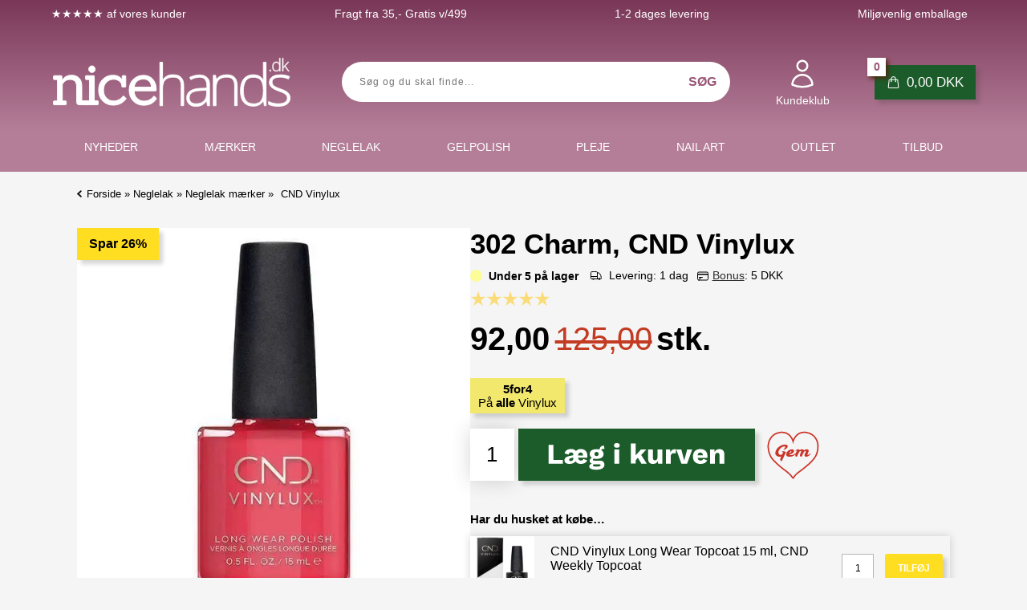

--- FILE ---
content_type: text/html; Charset=UTF-8
request_url: https://www.nicehands.dk/shop/302-charm-cnd-vinylux-4566p.html
body_size: 26944
content:
<!DOCTYPE html>
<html lang='da' class="webshop-html" xmlns:fb="http://ogp.me/ns/fb#">
<head>
<title>302 Charm CND Vinylux | Nicehands</title>
<script type="text/javascript" src="/shop/frontend/public/js/webshop.bundle.jquery.min.js?v=8.112.3215"></script>

<!-- Google Tag Manager -->
<script>(function(w,d,s,l,i){w[l]=w[l]||[];w[l].push({'gtm.start':
new Date().getTime(),event:'gtm.js'});var f=d.getElementsByTagName(s)[0],
j=d.createElement(s),dl=l!='dataLayer'?'&l='+l:'';j.async=true;j.src=
'https://www.googletagmanager.com/gtm.js?id='+i+dl;f.parentNode.insertBefore(j,f);
})(window,document,'script','dataLayer','GTM-PG9JLFT');</script>
<!-- End Google Tag Manager -->
    <meta http-equiv="Content-Type" content="text/html;charset=UTF-8" />
    <meta name="generator" content="DanDomain Webshop" />
    <link rel="canonical" href="https://www.nicehands.dk/shop/302-charm-cnd-vinylux-4566p.html"/>
    <link rel="preload" as="image" href="/images/302 Charm CND Vinylux.webp" />
    <link rel="image_src" href="https://www.nicehands.dk/images/302 Charm CND Vinylux.webp" />
    <meta property="og:title" content="302 Charm, CND Vinylux"/>
    <meta property="og:url" content="https://www.nicehands.dk/shop/302-charm-cnd-vinylux-4566p.html"/>
    <meta property="og:image" content="https://www.nicehands.dk/images/302 Charm CND Vinylux.webp"/>
    <meta name="thumbnail" content="https://www.nicehands.dk/images/302 Charm CND Vinylux.webp" />
    <meta name="description" content="Charm er en koral rød creme neglelak med det fineste guldshimmer. Shimmeren er diskret. Charm er kol">
<meta name="google-site-verification" content="zGRvffBgu1eKwIHJxJV_e4Peysl4AAacN1uZvYUVzt8">
<meta property="fb:app_id" content="320794285023607" />
<meta property="og:image"  content="https://nicehands.gumlet.io//images/skins/Shopdeluxe/images/facebookShare.jpg" />
    <meta http-equiv="Page-Enter" content="blendTrans(Duration=0)">
    <meta http-equiv="Page-Exit" content="blendTrans(Duration=0)">
    <script type="text/javascript">
        var UsesOwnDoctype = true
        var LanguageID = '26';
        var ReloadBasket = '';
        var MaxBuyMsg = 'Antal må ikke være større end';
        var MinBuyMsg = 'Antal må ikke være mindre end';
        var SelectVarMsg = 'Vælg variant før køb';
        var ProductNumber = 'VIN302';
        var ProductVariantMasterID = '';
        var Keyword = '';
        var SelectVarTxt = 'Vælg variant';
        var ShowBasketUrl = '/shop/showbasket.html';
        var CurrencyReturnUrl = '/shop/302-charm-cnd-vinylux-4566p.html';
        var ReqVariantSelect = 'true';
        var EnablePicProtect = false;
        var PicprotectMsg = '(c) Nicehands.dk 2024';
        var AddedToBasketMessageTriggered = false;
        var CookiePolicy = {"cookiesRequireConsent":false,"allowTrackingCookies":true,"allowStatisticsCookies":true,"allowFunctionalCookies":true};
        setInterval(function(){SilentAjaxGetRequest(location.href);},900000);
    </script>
<script>
window.dataLayer = window.dataLayer || [];
function gtag(){dataLayer.push(arguments);}
gtag('consent', 'default', {
'ad_storage': 'denied',
'analytics_storage': 'denied',
'ad_user_data': 'denied',
'ad_personalization': 'denied',
'personalization_storage': 'denied',
'functionality_storage': 'denied',
'security_storage': 'granted'
});
</script>

<script src="https://www.googletagmanager.com/gtag/js?id=G-GVS508WN8Y" class="shop-native-gtag-script" async ></script>
<script>
window.dataLayer = window.dataLayer || [];
function gtag(){dataLayer.push(arguments);}
gtag('js', new Date());
gtag('config', 'G-GVS508WN8Y', { 'anonymize_ip': true });
gtag('set', 'ads_data_redaction', true);
gtag('config', 'AW-981392984', { 'anonymize_ip': true,'send_page_view': false });
</script>

<script type="application/javascript" class="ce-script">
!function(f,b,e,v,n,t,s)
{if(f.fbq)return;n=f.fbq=function(){n.callMethod?
n.callMethod.apply(n,arguments):n.queue.push(arguments)};
if(!f._fbq)f._fbq=n;n.push=n;n.loaded=!0;n.version='2.0';
n.queue=[];t=b.createElement(e);t.async=!0;
t.src=v;s=b.getElementsByTagName(e)[0];
s.parentNode.insertBefore(t,s)}(window,document,'script',
'https://connect.facebook.net/en_US/fbevents.js');
fbq('init', '1758138804426905'); 
</script>
<noscript><img height="1" width="1" style="display:none"
src="https://www.facebook.com/tr?id=1758138804426905&ev=PageView&noscript=1"/>
</noscript>
<script type="application/javascript" class="ce-script">fbq('track', 'PageView',{},{eventID: 'CF07BC86-5C3A-4A9F-B9C9-4ED11AD55470'});</script>

<script>
  var texts = {
    'add' : 'Tilføj',
    'remove' : 'Fjern'
  };
  var categorytypes = [
	// single eller multi
    {'url':'-91s1.html','type':'single'},
    {'url':'testurl.html','type':'single'}
  ];
  var countdownActive = true;
  var countdownText = 'Vi sender om: ';
  var closingHours = {
      0: null, // sunday
      1: "15:00", // monday
      2: "15:00", // tuesday
      3: "15:00", // wednesday
      4: "15:00", // thursday
      5: "15:00", // friday
      6: null // saturday
  };
</script>

<meta http-equiv="X-UA-Compatible" content="IE=edge">
<meta name="viewport" content="initial-scale=1.0, maximum-scale=5.0, user-scalable=yes">
<link href="/images/skins/Shopdeluxe/css/main.v9.4.7.css?v=9" load="defer" rel="stylesheet" type="text/css">

<script>
  var currencySymbol = 'DKK';
  var fancyboxloaded = false;
  var ismobile = false;
  checkIfMobile();
  window.onresize = function() {
    checkIfMobile()
  }
  function checkIfMobile() {
    if (window.innerWidth <= 880) {
      ismobile = true;
    }
    else {
      ismobile = false;
    } 
  }

  if (window.location.href.indexOf('inspiration') > -1) {
    $('body').addClass('inspiration');
  }
  
  window.profitMetrics = {
    pid: 'BB576CDDD3D23CD2',
    cookieStatisticsConsent: true,
    cookieMarketingConsent: true
  };
</script>
<!--
<link rel="preload" as="image" href="https://nicehands.gumlet.io/images/Gelpolish.webp?width=400&height=400&mode=crop&crop=smart" fetchpriority="high">
<link rel="preload" as="image" href="https://nicehands.gumlet.io//images/Nailpolish.webp?width=400&height=400&mode=crop&crop=smart" fetchpriority="high">
<link rel="preload" as="image" href="https://nicehands.gumlet.io//images/Nail-care.webp?width=400&height=400&mode=crop&crop=smart" fetchpriority="high">
<link rel="preload" as="image" href="https://nicehands.gumlet.io//images/Nailart.webp?width=400&height=400&mode=crop&crop=smart" fetchpriority="high">
<link rel="preload" as="image" href="https://nicehands.gumlet.io//images/Nail-oil.webp?width=400&height=400&mode=crop&crop=smart" fetchpriority="high">
<link rel="preload" as="image" href="https://nicehands.gumlet.io//images/Nail-file.webp?width=400&height=400&mode=crop&crop=smart" fetchpriority="high">
<link rel="preload" as="image" href="https://nicehands.gumlet.io//images/Stamping.webp?width=400&height=400&mode=crop&crop=smart" fetchpriority="high">
<link rel="preload" as="image" href="https://nicehands.gumlet.io//images/Nail-designs.webp?width=400&height=400&mode=crop&crop=smart" fetchpriority="high">
<link rel="preload" as="image" href="https://nicehands.gumlet.io//images/Gelpolish.webp?width=400&height=400&mode=crop&crop=smart" fetchpriority="high">
-->

<script src="https://cdn1.profitmetrics.io/BB576CDDD3D23CD2/bundle.js" defer></script>

<script src="https://plus.bewise.dk/script/7-67-2" async></script>
</head>


<body class="webshop-productinfo webshop-body">

<script defer type="text/javascript" src="/shop/frontend/public/js/webshop.bundle.core.min.js?v=8.117.5220"></script>
<script defer type="text/javascript" src="/shop/frontend/public/js/webshop.bundle.nivoslider.min.js?v=8.117.5220"></script>
<script defer type="text/javascript" src="/shop/frontend/public/js/webshop.bundle.jqueryui.min.js?v=8.117.5220"></script>
<script defer type="text/javascript" src="/shop/frontend/public/js/webshop.bundle.productinfo.min.js?v=8.117.5220"></script>
<!-- Google Tag Manager (noscript) -->
<noscript><iframe src="https://www.googletagmanager.com/ns.html?id=GTM-PG9JLFT"
height="0" width="0" style="display:none;visibility:hidden"></iframe></noscript>
<!-- End Google Tag Manager (noscript) -->
<!--
<nav id="my-menu"></nav>
<div id="PrintContent_DIV" class="PrintContent_DIV"></div>
-->
<div class="wrapper ProductInfo_TD">
  <header>
    <div class="headerTop">
      <section>
        <ul class="usp">
  <li><span class="service"><span style="font-size:14px;color:#fff;">&starf;&starf;&starf;&starf;&starf;</span> af vores kunder</span><small></small></li>
  <li><span class="billigfragt">Fragt fra 35,- Gratis v/499</span><small></small></li>
  <li><span class="billigfragt">1-2 dages levering</span><small></small></li>
  <li><span class="service">Miljøvenlig emballage</span><small></small></li>
</ul><ul class="TopMenu_MenuItems"><li class="TopMenu_MenuItem TopMenu_MenuItem_Idle"><a class="Link_Topmenu Link_Idle_Topmenu" href="/shop/laksikon-udtryk-som-er-nyttige-i-neglelak-verdenen-3680p.html">Laksikon</a></li><li class="TopMenu_MenuItem TopMenu_MenuItem_Idle"><a class="Link_Topmenu Link_Idle_Topmenu" href="/shop/guides-118s1.html">Guides</a></li><li class="TopMenu_MenuItem TopMenu_MenuItem_Idle"><a class="Link_Topmenu Link_Idle_Topmenu" href="/shop/negle-designs-128s1.html">Inspiration <alt="Inspiration og negledesigns"></a></li><li class="TopMenu_MenuItem TopMenu_MenuItem_Idle"><a class="Link_Topmenu Link_Idle_Topmenu" href="/shop/news-ALL-1.html">Nyheder</a></li><li class="TopMenu_MenuItem TopMenu_MenuItem_Idle"><a class="Link_Topmenu Link_Idle_Topmenu" href="/shop/specialoffer-ALL-1.html">Tilbud</a></li><li class="TopMenu_MenuItem TopMenu_MenuItem_Idle"><a class="Link_Topmenu Link_Idle_Topmenu" href="/shop/favorites.html">Mine Favoritter</a></li><li class="TopMenu_MenuItem TopMenu_MenuItem_Idle"><a class="Link_Topmenu Link_Idle_Topmenu" href="/shop/profile.html">Om Nicehands</a></li><li class="TopMenu_MenuItem TopMenu_MenuItem_Idle"><a class="Link_Topmenu Link_Idle_Topmenu" href="/shop/cms-opret-konto.html">Opret konto</a></li><li class="TopMenu_MenuItem TopMenu_MenuItem_Idle"><a class="Link_Topmenu Link_Idle_Topmenu" href="/shop/terms.html">Handelsbetingelser <img src="/images/Graphics/iconsmall.png" loading="lazy" alt="Cookie info" width="10" height="10" style="height:10px;width:10px"></a></li><li class="TopMenu_MenuItem TopMenu_MenuItem_Idle"><a class="Link_Topmenu Link_Idle_Topmenu" href="/shop/cms-shellac.html">Shellac & Gelpolish</a></li><li class="TopMenu_MenuItem TopMenu_MenuItem_Idle"><a class="Link_Topmenu Link_Idle_Topmenu" href="/shop/customer.html">Kundeklub log ind</a></li></ul>
      </section>
    </div>
    <section>
      <div id="btn-menu">
        <svg width="48" height="48" alt="Menu" xmlns="http://www.w3.org/2000/svg" fill="none" viewBox="0 0 24 24" stroke-width="1.5" stroke="currentColor"><path stroke-linecap="round" stroke-linejoin="round" d="M3.75 6.75h16.5M3.75 12h16.5m-16.5 5.25h16.5" /></svg>
      </div>
      <a href="/shop/frontpage.html"><img alt="Alt til neglelak på Nicehands.dk" class="WebShopSkinLogo" src="https://nicehands.gumlet.io/images/Graphics/nicehands_logo_2018_hvidtext.svg" height="65" width="300"></a>
<form id="Search_Form" method="POST" action="/shop/search-1.html">
  <input type="hidden" name="InitSearch" value="1">
  <!--<span class="SearchTitle_SearchPage">Søg og du skal finde</span>-->
  <input name="Keyword" maxlength="50" class="SearchField_SearchPage" placeholder="Søg og du skal finde..." value="" autocomplete="off" type="text">
  <input class="SubmitButton_SearchPage" type="submit" value="Søg">
</form>
      <a class="account" href="/shop/customer.html"><div class="points myPoints"></div><svg alt="Konto" width="30" height="30" xmlns="http://www.w3.org/2000/svg" fill="none" viewBox="0 0 24 24" stroke-width="1.5" stroke="currentColor"><path stroke-linecap="round" stroke-linejoin="round" d="M15.75 6a3.75 3.75 0 11-7.5 0 3.75 3.75 0 017.5 0zM4.501 20.118a7.5 7.5 0 0114.998 0A17.933 17.933 0 0112 21.75c-2.676 0-5.216-.584-7.499-1.632z" /></svg>
<!--<i class="fa fa-user" aria-hidden="true"></i>--><span>Kundeklub</span></a>
      <div class="basket"><div data-payments="/images/Graphics/Logobar.webp" id="basket">
<div id="bp_countdown_49" class="countdown"></div>
<div class="totalproducts">0</div><span id="basketlogo"><svg alt="Kurv" fill="none" height="17" stroke="currentColor" stroke-width="1.5" viewbox="0 0 24 24" width="17" xmlns="http://www.w3.org/2000/svg">
<path d="M15.75 10.5V6a3.75 3.75 0 10-7.5 0v4.5m11.356-1.993l1.263 12c.07.665-.45 1.243-1.119 1.243H4.25a1.125 1.125 0 01-1.12-1.243l1.264-12A1.125 1.125 0 015.513 7.5h12.974c.576 0 1.059.435 1.119 1.007zM8.625 10.5a.375.375 0 11-.75 0 .375.375 0 01.75 0zm7.5 0a.375.375 0 11-.75 0 .375.375 0 01.75 0z" stroke-linecap="round" stroke-linejoin="round"></path>
</svg></span><div class="totalprice"><span id="totalprice">0,00</span> DKK</div>
<div class="basketlink"><A HREF="/shop/showbasket.html">Vis kurv</A></div>
<div class="creditcards"><IMG BORDER="0" ALT="" SRC="/images/Graphics/Logobar.webp"></div><span id="shippingfee"></span></div>
</div>
    </section>
  </header>
  <nav class="productmenu">
    <div id="ProductmenuContainer_DIV" class="ProductmenuContainer_DIV"><span class="Heading_Productmenu Heading_ProductMenu">Produkter</span><style type="text/css">.ProductMenu_MenuItemBold{font-weight:bold;}</style><ul id="ProductMenu_List"><li class="RootCategory_Productmenu has-dropdown"><a href="/shop/brands-91s1.html" class="CategoryLink0_Productmenu Deactiv_Productmenu Deactiv_ProductMenu" title="Mærker"><span class="ProductMenu_MenuItemBold">Mærker</span></a><ul class="dropdown"><li class="SubCategory1_Productmenu"><a href="/shop/a-england-496c1.html" class="CategoryLink1_Productmenu Deactiv_Productmenu Deactiv_ProductMenu" title="A England">A England</a></li><li class="SubCategory1_Productmenu"><a href="/shop/b-loves-plates-491c1.html" class="CategoryLink1_Productmenu Deactiv_Productmenu Deactiv_ProductMenu" title="B. Loves Plates">B. Loves Plates</a></li><li class="SubCategory1_Productmenu"><a href="/shop/clear-jelly-stamper-122c1.html" class="CategoryLink1_Productmenu Deactiv_Productmenu Deactiv_ProductMenu" title="Clear Jelly Stamper">Clear Jelly Stamper</a></li><li class="SubCategory1_Productmenu has-dropdown"><a href="/shop/cnd-466s1.html" class="CategoryLink1_Productmenu Deactiv_Productmenu Deactiv_ProductMenu" title="CND"><span class="ProductMenu_MenuItemBold">CND</span></a><ul class="dropdown"><li class="SubCategory2_Productmenu"><a href="/shop/autumn-addict-cnd-vinylux-349c1.html" class="CategoryLink2_Productmenu Deactiv_Productmenu Deactiv_ProductMenu" title="CND Vinylux Autumn Addict Kollektion">CND Vinylux Autumn Addict Kollektion</a></li></ul></li><li class="SubCategory1_Productmenu"><a href="/shop/color-club-neglelak-59c1.html" class="CategoryLink1_Productmenu Deactiv_Productmenu Deactiv_ProductMenu" title="Color Club">Color Club</a></li><li class="SubCategory1_Productmenu"><a href="/shop/colour-alike-92c1.html" class="CategoryLink1_Productmenu Deactiv_Productmenu Deactiv_ProductMenu" title="Colour Alike">Colour Alike</a></li><li class="SubCategory1_Productmenu"><a href="/shop/comfort-zone-hudpleje-341c1.html" class="CategoryLink1_Productmenu Deactiv_Productmenu Deactiv_ProductMenu" title="Comfort Zone">Comfort Zone</a></li><li class="SubCategory1_Productmenu"><a href="/shop/dadi-oil-151c1.html" class="CategoryLink1_Productmenu Deactiv_Productmenu Deactiv_ProductMenu" title="Dadi' Oil">Dadi' Oil</a></li><li class="SubCategory1_Productmenu"><a href="/shop/eurofashion-115c1.html" class="CategoryLink1_Productmenu Deactiv_Productmenu Deactiv_ProductMenu" title="Eurofashion">Eurofashion</a></li><li class="SubCategory1_Productmenu"><a href="/shop/herome-152c1.html" class="CategoryLink1_Productmenu Deactiv_Productmenu Deactiv_ProductMenu" title="Herôme">Herôme</a></li><li class="SubCategory1_Productmenu has-dropdown"><a href="/shop/le-mini-macaron-157s1.html" class="CategoryLink1_Productmenu Deactiv_Productmenu Deactiv_ProductMenu" title="Le Mini Macaron"><span class="ProductMenu_MenuItemBold">Le Mini Macaron</span></a><ul class="dropdown"></ul></li><li class="SubCategory1_Productmenu"><a href="/shop/mini-mani-moo-488c1.html" class="CategoryLink1_Productmenu Deactiv_Productmenu Deactiv_ProductMenu" title="Mini Mani Moo">Mini Mani Moo</a></li><li class="SubCategory1_Productmenu"><a href="/shop/molly-lac-gel-polish-474c1.html" class="CategoryLink1_Productmenu Deactiv_Productmenu Deactiv_ProductMenu" title="Molly Lac">Molly Lac</a></li><li class="SubCategory1_Productmenu"><a href="/shop/molly-nails-509c1.html" class="CategoryLink1_Productmenu Deactiv_Productmenu Deactiv_ProductMenu" title="Molly Nails">Molly Nails</a></li><li class="SubCategory1_Productmenu"><a href="/shop/moyra-108c1.html" class="CategoryLink1_Productmenu Deactiv_Productmenu Deactiv_ProductMenu" title="Moyra">Moyra</a></li><li class="SubCategory1_Productmenu"><a href="/shop/moyra-gen-z-515c1.html" class="CategoryLink1_Productmenu Deactiv_Productmenu Deactiv_ProductMenu" title="Moyra Gen Z">Moyra Gen Z</a></li><li class="SubCategory1_Productmenu"><a href="/shop/nail-diva-149c1.html" class="CategoryLink1_Productmenu Deactiv_Productmenu Deactiv_ProductMenu" title="Nail Diva">Nail Diva</a></li><li class="SubCategory1_Productmenu"><a href="/shop/opi-neglelak-64c1.html" class="CategoryLink1_Productmenu Deactiv_Productmenu Deactiv_ProductMenu" title="OPI">OPI</a></li><li class="SubCategory1_Productmenu"><a href="/shop/picture-polish-127c1.html" class="CategoryLink1_Productmenu Deactiv_Productmenu Deactiv_ProductMenu" title="Picture Polish">Picture Polish</a></li><li class="SubCategory1_Productmenu"><a href="/shop/piggy-paint-389c1.html" class="CategoryLink1_Productmenu Deactiv_Productmenu Deactiv_ProductMenu" title="Piggy Paint">Piggy Paint</a></li><li class="SubCategory1_Productmenu"><a href="/shop/sophi-358c1.html" class="CategoryLink1_Productmenu Deactiv_Productmenu Deactiv_ProductMenu" title="SOPHi">SOPHi</a></li><li class="SubCategory1_Productmenu has-dropdown"><a href="/shop/whats-up-nails-126s1.html" class="CategoryLink1_Productmenu Deactiv_Productmenu Deactiv_ProductMenu" title="Whats Up Nails"><span class="ProductMenu_MenuItemBold">Whats Up Nails</span></a><ul class="dropdown"><li class="SubCategory2_Productmenu"><a href="/shop/hideaway-ridge-filler-537c1.html" class="CategoryLink2_Productmenu Deactiv_Productmenu Deactiv_ProductMenu" title="Hideaway Ridge filler basecoat">Hideaway Ridge filler basecoat</a></li><li class="SubCategory2_Productmenu"><a href="/shop/whats-up-nails-neglelak-510c1.html" class="CategoryLink2_Productmenu Deactiv_Productmenu Deactiv_ProductMenu" title="Whats Up Nails Neglelak">Whats Up Nails Neglelak</a></li><li class="SubCategory2_Productmenu"><a href="/shop/whats-up-nails-536c1.html" class="CategoryLink2_Productmenu Deactiv_Productmenu Deactiv_ProductMenu" title="Whats up Nails neglepleje">Whats up Nails neglepleje</a></li><li class="SubCategory2_Productmenu"><a href="/shop/whats-up-nails-stamping-neglelak-511c1.html" class="CategoryLink2_Productmenu Deactiv_Productmenu Deactiv_ProductMenu" title="Whats Up Nails Stamping neglelak">Whats Up Nails Stamping neglelak</a></li><li class="SubCategory2_Productmenu"><a href="/shop/whats-up-nails-521c1.html" class="CategoryLink2_Productmenu Deactiv_Productmenu Deactiv_ProductMenu" title="Whats up Nails Stampingplader">Whats up Nails Stampingplader</a></li><li class="SubCategory2_Productmenu"><a href="/shop/whats-up-nails-522c1.html" class="CategoryLink2_Productmenu Deactiv_Productmenu Deactiv_ProductMenu" title="Whats up Nails Stencils">Whats up Nails Stencils</a></li><li class="SubCategory2_Productmenu"><a href="/shop/whats-up-nails-535c1.html" class="CategoryLink2_Productmenu Deactiv_Productmenu Deactiv_ProductMenu" title="Whats up Nails tilbehør">Whats up Nails tilbehør</a></li></ul></li><li class="SubCategory1_Productmenu"><a href="/shop/zoya-neglelak-69c1.html" class="CategoryLink1_Productmenu Deactiv_Productmenu Deactiv_ProductMenu" title="ZOYA">ZOYA</a></li></ul></li><li class="RootCategory_Productmenu has-dropdown"><a href="/shop/neglelak-28s1.html" class="CategoryLink0_Productmenu Deactiv_Productmenu Deactiv_ProductMenu" title="Neglelak"><span class="ProductMenu_MenuItemBold">Neglelak</span></a><ul class="dropdown"><li class="SubCategory1_Productmenu has-dropdown"><a href="/shop/neglelak-maerker-323s1.html" class="CategoryLink1_Productmenu Deactiv_Productmenu Deactiv_ProductMenu" title="Neglelak mærker"><span class="ProductMenu_MenuItemBold">Neglelak mærker</span></a><ul class="dropdown"><li class="SubCategory2_Productmenu"><a href="/shop/a-england-496c1.html" class="CategoryLink2_Productmenu Deactiv_Productmenu Deactiv_ProductMenu" title="A England">A England</a></li><li class="SubCategory2_Productmenu"><a href="/shop/boerne-neglelak-328c1.html" class="CategoryLink2_Productmenu Deactiv_Productmenu Deactiv_ProductMenu" title="Børne neglelak">Børne neglelak</a></li><li class="SubCategory2_Productmenu has-dropdown active"><a name="ActiveCategory_A" ID="ActiveCategory_A"></a><a href="/shop/cnd-vinylux-neglelak-3s1.html" class="CategoryLink2_Productmenu Activ_Productmenu Activ_ProductMenu" title="CND Vinylux"><span class="ProductMenu_MenuItemBold">CND Vinylux</span></a><ul class="dropdown"></ul></li><li class="SubCategory2_Productmenu"><a href="/shop/cnd-vinylux-long-wear-topcoat-319c1.html" class="CategoryLink2_Productmenu Deactiv_Productmenu Deactiv_ProductMenu" title="CND Vinylux Long Wear Topcoat">CND Vinylux Long Wear Topcoat</a></li><li class="SubCategory2_Productmenu"><a href="/shop/color-club-neglelak-59c1.html" class="CategoryLink2_Productmenu Deactiv_Productmenu Deactiv_ProductMenu" title="Color Club">Color Club</a></li><li class="SubCategory2_Productmenu"><a href="/shop/color-club-waterbased-320c1.html" class="CategoryLink2_Productmenu Deactiv_Productmenu Deactiv_ProductMenu" title="Color Club waterbased">Color Club waterbased</a></li><li class="SubCategory2_Productmenu"><a href="/shop/colour-alike-92c1.html" class="CategoryLink2_Productmenu Deactiv_Productmenu Deactiv_ProductMenu" title="Colour Alike">Colour Alike</a></li><li class="SubCategory2_Productmenu"><a href="/shop/inm-504c1.html" class="CategoryLink2_Productmenu Deactiv_Productmenu Deactiv_ProductMenu" title="INM">INM</a></li><li class="SubCategory2_Productmenu"><a href="/shop/moyra-gel-look-neglelak-322c1.html" class="CategoryLink2_Productmenu Deactiv_Productmenu Deactiv_ProductMenu" title="Moyra Gel Look neglelak">Moyra Gel Look neglelak</a></li><li class="SubCategory2_Productmenu"><a href="/shop/moyra-gen-z-515c1.html" class="CategoryLink2_Productmenu Deactiv_Productmenu Deactiv_ProductMenu" title="Moyra Gen Z">Moyra Gen Z</a></li><li class="SubCategory2_Productmenu"><a href="/shop/neglelak-til-gravide-197c1.html" class="CategoryLink2_Productmenu Deactiv_Productmenu Deactiv_ProductMenu" title="Neglelak til gravide">Neglelak til gravide</a></li><li class="SubCategory2_Productmenu"><a href="/shop/opi-neglelak-64c1.html" class="CategoryLink2_Productmenu Deactiv_Productmenu Deactiv_ProductMenu" title="OPI">OPI</a></li><li class="SubCategory2_Productmenu"><a href="/shop/picture-polish-127c1.html" class="CategoryLink2_Productmenu Deactiv_Productmenu Deactiv_ProductMenu" title="Picture Polish">Picture Polish</a></li><li class="SubCategory2_Productmenu"><a href="/shop/piggy-paint-389c1.html" class="CategoryLink2_Productmenu Deactiv_Productmenu Deactiv_ProductMenu" title="Piggy Paint">Piggy Paint</a></li><li class="SubCategory2_Productmenu"><a href="/shop/sophi-358c1.html" class="CategoryLink2_Productmenu Deactiv_Productmenu Deactiv_ProductMenu" title="SOPHi">SOPHi</a></li><li class="SubCategory2_Productmenu"><a href="/shop/whats-up-nails-neglelak-510c1.html" class="CategoryLink2_Productmenu Deactiv_Productmenu Deactiv_ProductMenu" title="Whats Up Nails Neglelak">Whats Up Nails Neglelak</a></li><li class="SubCategory2_Productmenu"><a href="/shop/zoya-neglelak-69c1.html" class="CategoryLink2_Productmenu Deactiv_Productmenu Deactiv_ProductMenu" title="ZOYA">ZOYA</a></li></ul></li><li class="SubCategory1_Productmenu has-dropdown"><a href="/shop/neglelak-farver-163s1.html" class="CategoryLink1_Productmenu Deactiv_Productmenu Deactiv_ProductMenu" title="Neglelak farver"><span class="ProductMenu_MenuItemBold">Neglelak farver</span></a><ul class="dropdown"><li class="SubCategory2_Productmenu"><a href="/shop/blaa-neglelak-166c1.html" class="CategoryLink2_Productmenu Deactiv_Productmenu Deactiv_ProductMenu" title="Blå neglelak">Blå neglelak</a></li><li class="SubCategory2_Productmenu"><a href="/shop/brun-neglelak-178c1.html" class="CategoryLink2_Productmenu Deactiv_Productmenu Deactiv_ProductMenu" title="Brun neglelak">Brun neglelak</a></li><li class="SubCategory2_Productmenu"><a href="/shop/groen-neglelak-164c1.html" class="CategoryLink2_Productmenu Deactiv_Productmenu Deactiv_ProductMenu" title="Grøn neglelak">Grøn neglelak</a></li><li class="SubCategory2_Productmenu"><a href="/shop/graa-neglelak-176c1.html" class="CategoryLink2_Productmenu Deactiv_Productmenu Deactiv_ProductMenu" title="Grå neglelak">Grå neglelak</a></li><li class="SubCategory2_Productmenu"><a href="/shop/gul-neglelak-165c1.html" class="CategoryLink2_Productmenu Deactiv_Productmenu Deactiv_ProductMenu" title="Gul neglelak">Gul neglelak</a></li><li class="SubCategory2_Productmenu"><a href="/shop/guld-neglelak-170c1.html" class="CategoryLink2_Productmenu Deactiv_Productmenu Deactiv_ProductMenu" title="Guld neglelak">Guld neglelak</a></li><li class="SubCategory2_Productmenu"><a href="/shop/hvid-neglelak-199c1.html" class="CategoryLink2_Productmenu Deactiv_Productmenu Deactiv_ProductMenu" title="Hvid neglelak">Hvid neglelak</a></li><li class="SubCategory2_Productmenu"><a href="/shop/koral-neglelak-179c1.html" class="CategoryLink2_Productmenu Deactiv_Productmenu Deactiv_ProductMenu" title="Koral neglelak">Koral neglelak</a></li><li class="SubCategory2_Productmenu"><a href="/shop/lilla-neglelak-316c1.html" class="CategoryLink2_Productmenu Deactiv_Productmenu Deactiv_ProductMenu" title="Lilla neglelak">Lilla neglelak</a></li><li class="SubCategory2_Productmenu"><a href="/shop/lyseroed-neglelak-169c1.html" class="CategoryLink2_Productmenu Deactiv_Productmenu Deactiv_ProductMenu" title="Lyserød neglelak">Lyserød neglelak</a></li><li class="SubCategory2_Productmenu"><a href="/shop/nude-neglelak-198c1.html" class="CategoryLink2_Productmenu Deactiv_Productmenu Deactiv_ProductMenu" title="Nude neglelak">Nude neglelak</a></li><li class="SubCategory2_Productmenu"><a href="/shop/orange-neglelak-324c1.html" class="CategoryLink2_Productmenu Deactiv_Productmenu Deactiv_ProductMenu" title="Orange neglelak">Orange neglelak</a></li><li class="SubCategory2_Productmenu"><a href="/shop/pink-neglelak-168c1.html" class="CategoryLink2_Productmenu Deactiv_Productmenu Deactiv_ProductMenu" title="Pink neglelak">Pink neglelak</a></li><li class="SubCategory2_Productmenu"><a href="/shop/rosa-neglelak-414c1.html" class="CategoryLink2_Productmenu Deactiv_Productmenu Deactiv_ProductMenu" title="Rosa neglelak ">Rosa neglelak </a></li><li class="SubCategory2_Productmenu"><a href="/shop/roed-neglelak-171c1.html" class="CategoryLink2_Productmenu Deactiv_Productmenu Deactiv_ProductMenu" title="Rød neglelak">Rød neglelak</a></li><li class="SubCategory2_Productmenu"><a href="/shop/sort-neglelak-167c1.html" class="CategoryLink2_Productmenu Deactiv_Productmenu Deactiv_ProductMenu" title="Sort neglelak">Sort neglelak</a></li><li class="SubCategory2_Productmenu"><a href="/shop/soelv-neglelak-177c1.html" class="CategoryLink2_Productmenu Deactiv_Productmenu Deactiv_ProductMenu" title="Sølv neglelak">Sølv neglelak</a></li><li class="SubCategory2_Productmenu"><a href="/shop/turkis-neglelak-498c1.html" class="CategoryLink2_Productmenu Deactiv_Productmenu Deactiv_ProductMenu" title="Turkis neglelak">Turkis neglelak</a></li></ul></li><li class="SubCategory1_Productmenu has-dropdown"><a href="/shop/neglelak-effekter-467s1.html" class="CategoryLink1_Productmenu Deactiv_Productmenu Deactiv_ProductMenu" title="Neglelak effekter"><span class="ProductMenu_MenuItemBold">Neglelak effekter</span></a><ul class="dropdown"><li class="SubCategory2_Productmenu"><a href="/shop/cat-eye-effekt-524c1.html" class="CategoryLink2_Productmenu Deactiv_Productmenu Deactiv_ProductMenu" title="Cat Eye effekt neglelak">Cat Eye effekt neglelak</a></li><li class="SubCategory2_Productmenu"><a href="/shop/chrome-neglelak-172c1.html" class="CategoryLink2_Productmenu Deactiv_Productmenu Deactiv_ProductMenu" title="Chrome neglelak">Chrome neglelak</a></li><li class="SubCategory2_Productmenu"><a href="/shop/creme-neglelak-209c1.html" class="CategoryLink2_Productmenu Deactiv_Productmenu Deactiv_ProductMenu" title="Creme neglelak">Creme neglelak</a></li><li class="SubCategory2_Productmenu"><a href="/shop/flash-effekt-523c1.html" class="CategoryLink2_Productmenu Deactiv_Productmenu Deactiv_ProductMenu" title="Flash Effekt">Flash Effekt</a></li><li class="SubCategory2_Productmenu"><a href="/shop/glimmer-glitter-neglelak-174c1.html" class="CategoryLink2_Productmenu Deactiv_Productmenu Deactiv_ProductMenu" title="Glimmer & glitter neglelak">Glimmer & glitter neglelak</a></li><li class="SubCategory2_Productmenu"><a href="/shop/holografisk-neglelak-173c1.html" class="CategoryLink2_Productmenu Deactiv_Productmenu Deactiv_ProductMenu" title="Holografisk neglelak">Holografisk neglelak</a></li><li class="SubCategory2_Productmenu"><a href="/shop/magnetisk-neglelak-519c1.html" class="CategoryLink2_Productmenu Deactiv_Productmenu Deactiv_ProductMenu" title="Magnetisk neglelak">Magnetisk neglelak</a></li><li class="SubCategory2_Productmenu"><a href="/shop/mat-neglelak-196c1.html" class="CategoryLink2_Productmenu Deactiv_Productmenu Deactiv_ProductMenu" title="Mat neglelak">Mat neglelak</a></li><li class="SubCategory2_Productmenu"><a href="/shop/metallisk-neglelak-416c1.html" class="CategoryLink2_Productmenu Deactiv_Productmenu Deactiv_ProductMenu" title="Metallisk neglelak">Metallisk neglelak</a></li><li class="SubCategory2_Productmenu"><a href="/shop/neon-neglelak-415c1.html" class="CategoryLink2_Productmenu Deactiv_Productmenu Deactiv_ProductMenu" title="Neon neglelak">Neon neglelak</a></li><li class="SubCategory2_Productmenu"><a href="/shop/pastel-neglelak-376c1.html" class="CategoryLink2_Productmenu Deactiv_Productmenu Deactiv_ProductMenu" title="Pastel neglelak">Pastel neglelak</a></li><li class="SubCategory2_Productmenu"><a href="/shop/perlemor-neglelak-497c1.html" class="CategoryLink2_Productmenu Deactiv_Productmenu Deactiv_ProductMenu" title="Perlemor neglelak">Perlemor neglelak</a></li><li class="SubCategory2_Productmenu"><a href="/shop/shimmer-neglelak-175c1.html" class="CategoryLink2_Productmenu Deactiv_Productmenu Deactiv_ProductMenu" title="Shimmer neglelak">Shimmer neglelak</a></li><li class="SubCategory2_Productmenu"><a href="/shop/termo-neglelak-520c1.html" class="CategoryLink2_Productmenu Deactiv_Productmenu Deactiv_ProductMenu" title="Termo neglelak">Termo neglelak</a></li></ul></li><li class="SubCategory1_Productmenu has-dropdown"><a href="/shop/tilbehoer-til-neglelak-355s1.html" class="CategoryLink1_Productmenu Deactiv_Productmenu Deactiv_ProductMenu" title="Tilbehør til neglelak"><span class="ProductMenu_MenuItemBold">Tilbehør til neglelak</span></a><ul class="dropdown"><li class="SubCategory2_Productmenu"><a href="/shop/belysning-til-neglebord-540c1.html" class="CategoryLink2_Productmenu Deactiv_Productmenu Deactiv_ProductMenu" title="Belysning til neglebord">Belysning til neglebord</a></li><li class="SubCategory2_Productmenu"><a href="/shop/hurtigtoerring-af-neglelak-140c1.html" class="CategoryLink2_Productmenu Deactiv_Productmenu Deactiv_ProductMenu" title="Hurtigtørring af neglelak">Hurtigtørring af neglelak</a></li><li class="SubCategory2_Productmenu"><a href="/shop/neglebaandsskubbere-382c1.html" class="CategoryLink2_Productmenu Deactiv_Productmenu Deactiv_ProductMenu" title="Neglebåndsskubbere">Neglebåndsskubbere</a></li><li class="SubCategory2_Productmenu"><a href="/shop/neglelakfjerner-132c1.html" class="CategoryLink2_Productmenu Deactiv_Productmenu Deactiv_ProductMenu" title="Neglelakfjerner">Neglelakfjerner</a></li><li class="SubCategory2_Productmenu"><a href="/shop/neglelakfortynder-138c1.html" class="CategoryLink2_Productmenu Deactiv_Productmenu Deactiv_ProductMenu" title="Neglelakfortynder">Neglelakfortynder</a></li><li class="SubCategory2_Productmenu"><a href="/shop/opbevaring-til-neglelak-512c1.html" class="CategoryLink2_Productmenu Deactiv_Productmenu Deactiv_ProductMenu" title="Opbevaring til neglelak">Opbevaring til neglelak</a></li><li class="SubCategory2_Productmenu"><a href="/shop/base--topcoats-66c1.html" class="CategoryLink2_Productmenu Deactiv_Productmenu Deactiv_ProductMenu" title="Base- & topcoats">Base- & topcoats</a></li></ul></li><li class="SubCategory1_Productmenu has-dropdown"><a href="/shop/vandbaseret-neglelak-357s1.html" class="CategoryLink1_Productmenu Deactiv_Productmenu Deactiv_ProductMenu" title="Vandbaseret neglelak"><span class="ProductMenu_MenuItemBold">Vandbaseret neglelak</span></a><ul class="dropdown"><li class="SubCategory2_Productmenu"><a href="/shop/boerne-neglelak-328c1.html" class="CategoryLink2_Productmenu Deactiv_Productmenu Deactiv_ProductMenu" title="Børne neglelak">Børne neglelak</a></li><li class="SubCategory2_Productmenu"><a href="/shop/color-club-waterbased-320c1.html" class="CategoryLink2_Productmenu Deactiv_Productmenu Deactiv_ProductMenu" title="Color Club waterbased">Color Club waterbased</a></li><li class="SubCategory2_Productmenu"><a href="/shop/piggy-paint-389c1.html" class="CategoryLink2_Productmenu Deactiv_Productmenu Deactiv_ProductMenu" title="Piggy Paint">Piggy Paint</a></li><li class="SubCategory2_Productmenu"><a href="/shop/sophi-358c1.html" class="CategoryLink2_Productmenu Deactiv_Productmenu Deactiv_ProductMenu" title="SOPHi">SOPHi</a></li></ul></li></ul></li><li class="RootCategory_Productmenu has-dropdown"><a href="/shop/gelpolish-156s1.html" class="CategoryLink0_Productmenu Deactiv_Productmenu Deactiv_ProductMenu" title="Gelpolish"><span class="ProductMenu_MenuItemBold">Gelpolish</span></a><ul class="dropdown"><li class="SubCategory1_Productmenu has-dropdown"><a href="/shop/gelpolish-maerker-419s1.html" class="CategoryLink1_Productmenu Deactiv_Productmenu Deactiv_ProductMenu" title="Gelpolish mærker"><span class="ProductMenu_MenuItemBold">Gelpolish mærker</span></a><ul class="dropdown"><li class="SubCategory2_Productmenu has-dropdown"><a href="/shop/le-mini-macaron-157s1.html" class="CategoryLink2_Productmenu Deactiv_Productmenu Deactiv_ProductMenu" title="Le Mini Macaron"><span class="ProductMenu_MenuItemBold">Le Mini Macaron</span></a><ul class="dropdown"></ul></li><li class="SubCategory2_Productmenu"><a href="/shop/molly-lac-gel-polish-474c1.html" class="CategoryLink2_Productmenu Deactiv_Productmenu Deactiv_ProductMenu" title="Molly Lac">Molly Lac</a></li><li class="SubCategory2_Productmenu"><a href="/shop/molly-nails-509c1.html" class="CategoryLink2_Productmenu Deactiv_Productmenu Deactiv_ProductMenu" title="Molly Nails">Molly Nails</a></li><li class="SubCategory2_Productmenu"><a href="/shop/moyra-flexi-fiber-410c1.html" class="CategoryLink2_Productmenu Deactiv_Productmenu Deactiv_ProductMenu" title="Moyra Flexi Fiber">Moyra Flexi Fiber</a></li></ul></li><li class="SubCategory1_Productmenu has-dropdown"><a href="/shop/gelpolish-farver-420s1.html" class="CategoryLink1_Productmenu Deactiv_Productmenu Deactiv_ProductMenu" title="Gelpolish farver"><span class="ProductMenu_MenuItemBold">Gelpolish farver</span></a><ul class="dropdown"><li class="SubCategory2_Productmenu"><a href="/shop/blaa-gelpolish-429c1.html" class="CategoryLink2_Productmenu Deactiv_Productmenu Deactiv_ProductMenu" title="Blå gelpolish">Blå gelpolish</a></li><li class="SubCategory2_Productmenu"><a href="/shop/brun-gelpolish-430c1.html" class="CategoryLink2_Productmenu Deactiv_Productmenu Deactiv_ProductMenu" title="Brun gelpolish">Brun gelpolish</a></li><li class="SubCategory2_Productmenu"><a href="/shop/groen-gelpolish-428c1.html" class="CategoryLink2_Productmenu Deactiv_Productmenu Deactiv_ProductMenu" title="Grøn gelpolish">Grøn gelpolish</a></li><li class="SubCategory2_Productmenu"><a href="/shop/graa-gelpolish-431c1.html" class="CategoryLink2_Productmenu Deactiv_Productmenu Deactiv_ProductMenu" title="Grå gelpolish">Grå gelpolish</a></li><li class="SubCategory2_Productmenu"><a href="/shop/gul-gelpolish-427c1.html" class="CategoryLink2_Productmenu Deactiv_Productmenu Deactiv_ProductMenu" title="Gul gelpolish">Gul gelpolish</a></li><li class="SubCategory2_Productmenu"><a href="/shop/guld-gelpolish-432c1.html" class="CategoryLink2_Productmenu Deactiv_Productmenu Deactiv_ProductMenu" title="Guld gelpolish">Guld gelpolish</a></li><li class="SubCategory2_Productmenu"><a href="/shop/hvid-gelpolish-433c1.html" class="CategoryLink2_Productmenu Deactiv_Productmenu Deactiv_ProductMenu" title="Hvid gelpolish">Hvid gelpolish</a></li><li class="SubCategory2_Productmenu"><a href="/shop/kobber-gelpolish-461c1.html" class="CategoryLink2_Productmenu Deactiv_Productmenu Deactiv_ProductMenu" title="Kobber gelpolish">Kobber gelpolish</a></li><li class="SubCategory2_Productmenu"><a href="/shop/koral-gelpolish-438c1.html" class="CategoryLink2_Productmenu Deactiv_Productmenu Deactiv_ProductMenu" title="Koral gelpolish">Koral gelpolish</a></li><li class="SubCategory2_Productmenu"><a href="/shop/lilla-gelpolish-434c1.html" class="CategoryLink2_Productmenu Deactiv_Productmenu Deactiv_ProductMenu" title="Lilla Gelpolish">Lilla Gelpolish</a></li><li class="SubCategory2_Productmenu"><a href="/shop/lyseroed-gelpolish-435c1.html" class="CategoryLink2_Productmenu Deactiv_Productmenu Deactiv_ProductMenu" title="Lyserød gelpolish">Lyserød gelpolish</a></li><li class="SubCategory2_Productmenu"><a href="/shop/neon-gelpolish-459c1.html" class="CategoryLink2_Productmenu Deactiv_Productmenu Deactiv_ProductMenu" title="Neon gelpolish">Neon gelpolish</a></li><li class="SubCategory2_Productmenu"><a href="/shop/nude-gelpolish-465c1.html" class="CategoryLink2_Productmenu Deactiv_Productmenu Deactiv_ProductMenu" title="Nude gelpolish">Nude gelpolish</a></li><li class="SubCategory2_Productmenu"><a href="/shop/orange-gelpolish-436c1.html" class="CategoryLink2_Productmenu Deactiv_Productmenu Deactiv_ProductMenu" title="Orange gelpolish">Orange gelpolish</a></li><li class="SubCategory2_Productmenu"><a href="/shop/pastel-gelpolish-460c1.html" class="CategoryLink2_Productmenu Deactiv_Productmenu Deactiv_ProductMenu" title="Pastel gelpolish">Pastel gelpolish</a></li><li class="SubCategory2_Productmenu"><a href="/shop/pink-gelpolish-437c1.html" class="CategoryLink2_Productmenu Deactiv_Productmenu Deactiv_ProductMenu" title="Pink gelpolish">Pink gelpolish</a></li><li class="SubCategory2_Productmenu"><a href="/shop/rosa-gelpolish-456c1.html" class="CategoryLink2_Productmenu Deactiv_Productmenu Deactiv_ProductMenu" title="Rosa gelpolish">Rosa gelpolish</a></li><li class="SubCategory2_Productmenu"><a href="/shop/roed-gelpolish-426c1.html" class="CategoryLink2_Productmenu Deactiv_Productmenu Deactiv_ProductMenu" title="Rød gelpolish">Rød gelpolish</a></li><li class="SubCategory2_Productmenu"><a href="/shop/sort-gelpolish-440c1.html" class="CategoryLink2_Productmenu Deactiv_Productmenu Deactiv_ProductMenu" title="Sort gelpolish">Sort gelpolish</a></li><li class="SubCategory2_Productmenu"><a href="/shop/soelv-gelpolish-439c1.html" class="CategoryLink2_Productmenu Deactiv_Productmenu Deactiv_ProductMenu" title="Sølv gelpolish">Sølv gelpolish</a></li></ul></li><li class="SubCategory1_Productmenu has-dropdown"><a href="/shop/gelpolish-effekter-425s1.html" class="CategoryLink1_Productmenu Deactiv_Productmenu Deactiv_ProductMenu" title="Gelpolish effekter"><span class="ProductMenu_MenuItemBold">Gelpolish effekter</span></a><ul class="dropdown"><li class="SubCategory2_Productmenu"><a href="/shop/cat-eye-gelpolish-447c1.html" class="CategoryLink2_Productmenu Deactiv_Productmenu Deactiv_ProductMenu" title="Cat Eye gelpolish">Cat Eye gelpolish</a></li><li class="SubCategory2_Productmenu"><a href="/shop/flash-effekt-gelpolish-477c1.html" class="CategoryLink2_Productmenu Deactiv_Productmenu Deactiv_ProductMenu" title="Flash effekt gelpolish">Flash effekt gelpolish</a></li><li class="SubCategory2_Productmenu"><a href="/shop/gennemsigtig-gelpolish-453c1.html" class="CategoryLink2_Productmenu Deactiv_Productmenu Deactiv_ProductMenu" title="Gennemsigtig gelpolish">Gennemsigtig gelpolish</a></li><li class="SubCategory2_Productmenu"><a href="/shop/glimmer-gelpolish-448c1.html" class="CategoryLink2_Productmenu Deactiv_Productmenu Deactiv_ProductMenu" title="Glimmer gelpolish">Glimmer gelpolish</a></li><li class="SubCategory2_Productmenu"><a href="/shop/halvdaekkende-gelpolish-452c1.html" class="CategoryLink2_Productmenu Deactiv_Productmenu Deactiv_ProductMenu" title="Halvdækkende gelpolish">Halvdækkende gelpolish</a></li><li class="SubCategory2_Productmenu"><a href="/shop/heldaekkende-gelpolish-451c1.html" class="CategoryLink2_Productmenu Deactiv_Productmenu Deactiv_ProductMenu" title="Heldækkende gelpolish">Heldækkende gelpolish</a></li><li class="SubCategory2_Productmenu"><a href="/shop/holografisk-gelpolish-449c1.html" class="CategoryLink2_Productmenu Deactiv_Productmenu Deactiv_ProductMenu" title="Holografisk gelpolish">Holografisk gelpolish</a></li><li class="SubCategory2_Productmenu"><a href="/shop/mat-gelpolish-457c1.html" class="CategoryLink2_Productmenu Deactiv_Productmenu Deactiv_ProductMenu" title="Mat gelpolish">Mat gelpolish</a></li><li class="SubCategory2_Productmenu"><a href="/shop/metallisk-gelpolish-450c1.html" class="CategoryLink2_Productmenu Deactiv_Productmenu Deactiv_ProductMenu" title="Metallisk gelpolish">Metallisk gelpolish</a></li><li class="SubCategory2_Productmenu"><a href="/shop/perlemor-gelpolish-458c1.html" class="CategoryLink2_Productmenu Deactiv_Productmenu Deactiv_ProductMenu" title="Perlemor gelpolish">Perlemor gelpolish</a></li><li class="SubCategory2_Productmenu"><a href="/shop/selvlysende-gelpolish-489c1.html" class="CategoryLink2_Productmenu Deactiv_Productmenu Deactiv_ProductMenu" title="Selvlysende gelpolish">Selvlysende gelpolish</a></li><li class="SubCategory2_Productmenu"><a href="/shop/shimmer-gelpolish-462c1.html" class="CategoryLink2_Productmenu Deactiv_Productmenu Deactiv_ProductMenu" title="Shimmer gelpolish">Shimmer gelpolish</a></li><li class="SubCategory2_Productmenu"><a href="/shop/thermo-effekt-gelpolish-476c1.html" class="CategoryLink2_Productmenu Deactiv_Productmenu Deactiv_ProductMenu" title="Thermo effekt gelpolish">Thermo effekt gelpolish</a></li><li class="SubCategory2_Productmenu"><a href="/shop/thermo-flash-effekt-gelpolish-475c1.html" class="CategoryLink2_Productmenu Deactiv_Productmenu Deactiv_ProductMenu" title="Thermo Flash effekt gelpolish">Thermo Flash effekt gelpolish</a></li></ul></li><li class="SubCategory1_Productmenu has-dropdown"><a href="/shop/hema-fri-gelpolish-483s1.html" class="CategoryLink1_Productmenu Deactiv_Productmenu Deactiv_ProductMenu" title="Hema Fri gelpolish"><span class="ProductMenu_MenuItemBold">Hema Fri gelpolish</span></a><ul class="dropdown"><li class="SubCategory2_Productmenu"><a href="/shop/hema-fri-basecoat-485c1.html" class="CategoryLink2_Productmenu Deactiv_Productmenu Deactiv_ProductMenu" title="Hema Fri basecoat">Hema Fri basecoat</a></li><li class="SubCategory2_Productmenu"><a href="/shop/hema-fri-gelpolish-486c1.html" class="CategoryLink2_Productmenu Deactiv_Productmenu Deactiv_ProductMenu" title="Hema Fri gelpolish farver">Hema Fri gelpolish farver</a></li><li class="SubCategory2_Productmenu"><a href="/shop/hema-fri-topcoat-484c1.html" class="CategoryLink2_Productmenu Deactiv_Productmenu Deactiv_ProductMenu" title="Hema Fri topcoat">Hema Fri topcoat</a></li></ul></li><li class="SubCategory1_Productmenu has-dropdown"><a href="/shop/tilbehoer-til-gelpolish-464s1.html" class="CategoryLink1_Productmenu Deactiv_Productmenu Deactiv_ProductMenu" title="Tilbehør til gelpolish"><span class="ProductMenu_MenuItemBold">Tilbehør til gelpolish</span></a><ul class="dropdown"><li class="SubCategory2_Productmenu"><a href="/shop/acetone-480c1.html" class="CategoryLink2_Productmenu Deactiv_Productmenu Deactiv_ProductMenu" title="Acetone">Acetone</a></li><li class="SubCategory2_Productmenu"><a href="/shop/aftagning-af-cnd-shellac-159c1.html" class="CategoryLink2_Productmenu Deactiv_Productmenu Deactiv_ProductMenu" title="Aftagning af CND Shellac og gelpolish">Aftagning af CND Shellac og gelpolish</a></li><li class="SubCategory2_Productmenu"><a href="/shop/forstaerkning-til-din-gelpolish-367c1.html" class="CategoryLink2_Productmenu Deactiv_Productmenu Deactiv_ProductMenu" title="Forstærkning til din gelpolish">Forstærkning til din gelpolish</a></li><li class="SubCategory2_Productmenu"><a href="/shop/isopropyl-alkohol-479c1.html" class="CategoryLink2_Productmenu Deactiv_Productmenu Deactiv_ProductMenu" title="Isopropyl alkohol">Isopropyl alkohol</a></li><li class="SubCategory2_Productmenu"><a href="/shop/opbevaring-til-gelpolish-513c1.html" class="CategoryLink2_Productmenu Deactiv_Productmenu Deactiv_ProductMenu" title="Opbevaring til gelpolish">Opbevaring til gelpolish</a></li><li class="SubCategory2_Productmenu"><a href="/shop/gelpolish-starter-kit-158c1.html" class="CategoryLink2_Productmenu Deactiv_Productmenu Deactiv_ProductMenu" title="Startpakker til gelpolish">Startpakker til gelpolish</a></li><li class="SubCategory2_Productmenu has-dropdown"><a href="/shop/gelpolish-topcoat-og-basecoat-370s1.html" class="CategoryLink2_Productmenu Deactiv_Productmenu Deactiv_ProductMenu" title="Top- og basecoat, Gelpolish"><span class="ProductMenu_MenuItemBold">Top- og basecoat, Gelpolish</span></a><ul class="dropdown"><li class="SubCategory3_Productmenu"><a href="/shop/basecoat-gelpolish-441c1.html" class="CategoryLink3_Productmenu Deactiv_Productmenu Deactiv_ProductMenu" title="Basecoat gelpolish">Basecoat gelpolish</a></li><li class="SubCategory3_Productmenu"><a href="/shop/rubber-gelpolish-443c1.html" class="CategoryLink3_Productmenu Deactiv_Productmenu Deactiv_ProductMenu" title="Rubber gelpolish">Rubber gelpolish</a></li><li class="SubCategory3_Productmenu"><a href="/shop/topcoat-gelpolish-442c1.html" class="CategoryLink3_Productmenu Deactiv_Productmenu Deactiv_ProductMenu" title="Topcoat gelpolish">Topcoat gelpolish</a></li></ul></li><li class="SubCategory2_Productmenu has-dropdown"><a href="/shop/uv-lamper-led-lamper-369s1.html" class="CategoryLink2_Productmenu Deactiv_Productmenu Deactiv_ProductMenu" title="UV lamper & LED lamper"><span class="ProductMenu_MenuItemBold">UV lamper & LED lamper</span></a><ul class="dropdown"><li class="SubCategory3_Productmenu"><a href="/shop/led-lamper-446c1.html" class="CategoryLink3_Productmenu Deactiv_Productmenu Deactiv_ProductMenu" title="LED lamper">LED lamper</a></li><li class="SubCategory3_Productmenu"><a href="/shop/uvlamper-445c1.html" class="CategoryLink3_Productmenu Deactiv_Productmenu Deactiv_ProductMenu" title="UVlamper">UVlamper</a></li></ul></li></ul></li></ul></li><li class="RootCategory_Productmenu has-dropdown"><a href="/shop/pleje-7s1.html" class="CategoryLink0_Productmenu Deactiv_Productmenu Deactiv_ProductMenu" title="Pleje"><span class="ProductMenu_MenuItemBold">Pleje</span></a><ul class="dropdown"><li class="SubCategory1_Productmenu has-dropdown"><a href="/shop/hudpleje-121s1.html" class="CategoryLink1_Productmenu Deactiv_Productmenu Deactiv_ProductMenu" title="Hudpleje"><span class="ProductMenu_MenuItemBold">Hudpleje</span></a><ul class="dropdown"><li class="SubCategory2_Productmenu"><a href="/shop/body-lotion-207c1.html" class="CategoryLink2_Productmenu Deactiv_Productmenu Deactiv_ProductMenu" title="Body Lotion">Body Lotion</a></li><li class="SubCategory2_Productmenu"><a href="/shop/body-scrub-206c1.html" class="CategoryLink2_Productmenu Deactiv_Productmenu Deactiv_ProductMenu" title="Body Scrub">Body Scrub</a></li><li class="SubCategory2_Productmenu"><a href="/shop/solcreme-387c1.html" class="CategoryLink2_Productmenu Deactiv_Productmenu Deactiv_ProductMenu" title="Solcreme">Solcreme</a></li></ul></li><li class="SubCategory1_Productmenu has-dropdown"><a href="/shop/haandpleje-15s1.html" class="CategoryLink1_Productmenu Deactiv_Productmenu Deactiv_ProductMenu" title="Håndpleje"><span class="ProductMenu_MenuItemBold">Håndpleje</span></a><ul class="dropdown"><li class="SubCategory2_Productmenu"><a href="/shop/bath-soaks-204c1.html" class="CategoryLink2_Productmenu Deactiv_Productmenu Deactiv_ProductMenu" title="Bath & soaks">Bath & soaks</a></li><li class="SubCategory2_Productmenu"><a href="/shop/cnd-scentsations-113c1.html" class="CategoryLink2_Productmenu Deactiv_Productmenu Deactiv_ProductMenu" title="CND Scentsations">CND Scentsations</a></li><li class="SubCategory2_Productmenu"><a href="/shop/haandcreme-129c1.html" class="CategoryLink2_Productmenu Deactiv_Productmenu Deactiv_ProductMenu" title="Håndcreme">Håndcreme</a></li><li class="SubCategory2_Productmenu"><a href="/shop/haandmasker-203c1.html" class="CategoryLink2_Productmenu Deactiv_Productmenu Deactiv_ProductMenu" title="Håndmasker">Håndmasker</a></li><li class="SubCategory2_Productmenu"><a href="/shop/haandsaebe-397c1.html" class="CategoryLink2_Productmenu Deactiv_Productmenu Deactiv_ProductMenu" title="Håndsæbe">Håndsæbe</a></li><li class="SubCategory2_Productmenu"><a href="/shop/scrub-til-haenderne-201c1.html" class="CategoryLink2_Productmenu Deactiv_Productmenu Deactiv_ProductMenu" title="Scrub til hænderne">Scrub til hænderne</a></li></ul></li><li class="SubCategory1_Productmenu has-dropdown"><a href="/shop/neglepleje-8s1.html" class="CategoryLink1_Productmenu Deactiv_Productmenu Deactiv_ProductMenu" title="Neglepleje"><span class="ProductMenu_MenuItemBold">Neglepleje</span></a><ul class="dropdown"><li class="SubCategory2_Productmenu"><a href="/shop/anti-aging-for-153c1.html" class="CategoryLink2_Productmenu Deactiv_Productmenu Deactiv_ProductMenu" title="Anti Aging for negle og hænder">Anti Aging for negle og hænder</a></li><li class="SubCategory2_Productmenu"><a href="/shop/cnd-neglepleje-97c1.html" class="CategoryLink2_Productmenu Deactiv_Productmenu Deactiv_ProductMenu" title="CND neglepleje">CND neglepleje</a></li><li class="SubCategory2_Productmenu"><a href="/shop/haandcreme-129c1.html" class="CategoryLink2_Productmenu Deactiv_Productmenu Deactiv_ProductMenu" title="Håndcreme">Håndcreme</a></li><li class="SubCategory2_Productmenu"><a href="/shop/haandsprit-sanitering-139c1.html" class="CategoryLink2_Productmenu Deactiv_Productmenu Deactiv_ProductMenu" title="Håndsprit & sanitering">Håndsprit & sanitering</a></li><li class="SubCategory2_Productmenu"><a href="/shop/misfarvede-negle-317c1.html" class="CategoryLink2_Productmenu Deactiv_Productmenu Deactiv_ProductMenu" title="Misfarvede negle">Misfarvede negle</a></li><li class="SubCategory2_Productmenu"><a href="/shop/neglebidning-154c1.html" class="CategoryLink2_Productmenu Deactiv_Productmenu Deactiv_ProductMenu" title="Neglebidning">Neglebidning</a></li><li class="SubCategory2_Productmenu"><a href="/shop/neglebaandspleje-131c1.html" class="CategoryLink2_Productmenu Deactiv_Productmenu Deactiv_ProductMenu" title="Neglebåndspleje">Neglebåndspleje</a></li><li class="SubCategory2_Productmenu"><a href="/shop/neglefile-150c1.html" class="CategoryLink2_Productmenu Deactiv_Productmenu Deactiv_ProductMenu" title="Neglefile & neglebuffere">Neglefile & neglebuffere</a></li><li class="SubCategory2_Productmenu"><a href="/shop/neglehaerder-nailhardener-155c1.html" class="CategoryLink2_Productmenu Deactiv_Productmenu Deactiv_ProductMenu" title="Neglehærder / NailHardener">Neglehærder / NailHardener</a></li><li class="SubCategory2_Productmenu"><a href="/shop/neglekur-137c1.html" class="CategoryLink2_Productmenu Deactiv_Productmenu Deactiv_ProductMenu" title="Neglekur">Neglekur</a></li><li class="SubCategory2_Productmenu has-dropdown"><a href="/shop/negleolie-130s1.html" class="CategoryLink2_Productmenu Deactiv_Productmenu Deactiv_ProductMenu" title="Negleolie"><span class="ProductMenu_MenuItemBold">Negleolie</span></a><ul class="dropdown"><li class="SubCategory3_Productmenu"><a href="/shop/cnd-solaroil-372c1.html" class="CategoryLink3_Productmenu Deactiv_Productmenu Deactiv_ProductMenu" title="CND SolarOil">CND SolarOil</a></li></ul></li><li class="SubCategory2_Productmenu"><a href="/shop/neglepleje-sampakker-133c1.html" class="CategoryLink2_Productmenu Deactiv_Productmenu Deactiv_ProductMenu" title="Neglepleje sampakker">Neglepleje sampakker</a></li><li class="SubCategory2_Productmenu"><a href="/shop/quick-fix-flossede-538c1.html" class="CategoryLink2_Productmenu Deactiv_Productmenu Deactiv_ProductMenu" title="Quick Fix - Flossede negle til fine negle">Quick Fix - Flossede negle til fine negle</a></li><li class="SubCategory2_Productmenu"><a href="/shop/rillede-negle-134c1.html" class="CategoryLink2_Productmenu Deactiv_Productmenu Deactiv_ProductMenu" title="Rillede negle">Rillede negle</a></li><li class="SubCategory2_Productmenu has-dropdown"><a href="/shop/vaerktoej-til-neglepleje-135s1.html" class="CategoryLink2_Productmenu Deactiv_Productmenu Deactiv_ProductMenu" title="Værktøj til neglepleje"><span class="ProductMenu_MenuItemBold">Værktøj til neglepleje</span></a><ul class="dropdown"><li class="SubCategory3_Productmenu"><a href="/shop/neglebaandsskubbere-382c1.html" class="CategoryLink3_Productmenu Deactiv_Productmenu Deactiv_ProductMenu" title="Neglebåndsskubbere">Neglebåndsskubbere</a></li><li class="SubCategory3_Productmenu"><a href="/shop/neglefile-150c1.html" class="CategoryLink3_Productmenu Deactiv_Productmenu Deactiv_ProductMenu" title="Neglefile & neglebuffere">Neglefile & neglebuffere</a></li><li class="SubCategory3_Productmenu"><a href="/shop/negleklipning-378c1.html" class="CategoryLink3_Productmenu Deactiv_Productmenu Deactiv_ProductMenu" title="Negleklipning">Negleklipning</a></li></ul></li></ul></li><li class="SubCategory1_Productmenu"><a href="/shop/foedder-16c1.html" class="CategoryLink1_Productmenu Deactiv_Productmenu Deactiv_ProductMenu" title="Pedicure og fodpleje">Pedicure og fodpleje</a></li></ul></li><li class="RootCategory_Productmenu has-dropdown"><a href="/shop/nail-art-9s1.html" class="CategoryLink0_Productmenu Deactiv_Productmenu Deactiv_ProductMenu" title="Nail Art"><span class="ProductMenu_MenuItemBold">Nail Art</span></a><ul class="dropdown"><li class="SubCategory1_Productmenu has-dropdown"><a href="/shop/nail-art-maerker-326s1.html" class="CategoryLink1_Productmenu Deactiv_Productmenu Deactiv_ProductMenu" title="Nail Art mærker"><span class="ProductMenu_MenuItemBold">Nail Art mærker</span></a><ul class="dropdown"><li class="SubCategory2_Productmenu"><a href="/shop/b-loves-plates-491c1.html" class="CategoryLink2_Productmenu Deactiv_Productmenu Deactiv_ProductMenu" title="B. Loves Plates">B. Loves Plates</a></li><li class="SubCategory2_Productmenu"><a href="/shop/clear-jelly-stamper-122c1.html" class="CategoryLink2_Productmenu Deactiv_Productmenu Deactiv_ProductMenu" title="Clear Jelly Stamper">Clear Jelly Stamper</a></li><li class="SubCategory2_Productmenu"><a href="/shop/colour-alike-stamping-neglelak-105c1.html" class="CategoryLink2_Productmenu Deactiv_Productmenu Deactiv_ProductMenu" title="Colour Alike stamping neglelak">Colour Alike stamping neglelak</a></li><li class="SubCategory2_Productmenu"><a href="/shop/eurofashion-115c1.html" class="CategoryLink2_Productmenu Deactiv_Productmenu Deactiv_ProductMenu" title="Eurofashion">Eurofashion</a></li><li class="SubCategory2_Productmenu"><a href="/shop/moyra-108c1.html" class="CategoryLink2_Productmenu Deactiv_Productmenu Deactiv_ProductMenu" title="Moyra">Moyra</a></li><li class="SubCategory2_Productmenu"><a href="/shop/nail-diva-149c1.html" class="CategoryLink2_Productmenu Deactiv_Productmenu Deactiv_ProductMenu" title="Nail Diva">Nail Diva</a></li><li class="SubCategory2_Productmenu has-dropdown"><a href="/shop/whats-up-nails-126s1.html" class="CategoryLink2_Productmenu Deactiv_Productmenu Deactiv_ProductMenu" title="Whats Up Nails"><span class="ProductMenu_MenuItemBold">Whats Up Nails</span></a><ul class="dropdown"><li class="SubCategory3_Productmenu"><a href="/shop/hideaway-ridge-filler-537c1.html" class="CategoryLink3_Productmenu Deactiv_Productmenu Deactiv_ProductMenu" title="Hideaway Ridge filler basecoat">Hideaway Ridge filler basecoat</a></li><li class="SubCategory3_Productmenu"><a href="/shop/whats-up-nails-neglelak-510c1.html" class="CategoryLink3_Productmenu Deactiv_Productmenu Deactiv_ProductMenu" title="Whats Up Nails Neglelak">Whats Up Nails Neglelak</a></li><li class="SubCategory3_Productmenu"><a href="/shop/whats-up-nails-536c1.html" class="CategoryLink3_Productmenu Deactiv_Productmenu Deactiv_ProductMenu" title="Whats up Nails neglepleje">Whats up Nails neglepleje</a></li><li class="SubCategory3_Productmenu"><a href="/shop/whats-up-nails-stamping-neglelak-511c1.html" class="CategoryLink3_Productmenu Deactiv_Productmenu Deactiv_ProductMenu" title="Whats Up Nails Stamping neglelak">Whats Up Nails Stamping neglelak</a></li><li class="SubCategory3_Productmenu"><a href="/shop/whats-up-nails-521c1.html" class="CategoryLink3_Productmenu Deactiv_Productmenu Deactiv_ProductMenu" title="Whats up Nails Stampingplader">Whats up Nails Stampingplader</a></li><li class="SubCategory3_Productmenu"><a href="/shop/whats-up-nails-522c1.html" class="CategoryLink3_Productmenu Deactiv_Productmenu Deactiv_ProductMenu" title="Whats up Nails Stencils">Whats up Nails Stencils</a></li><li class="SubCategory3_Productmenu"><a href="/shop/whats-up-nails-535c1.html" class="CategoryLink3_Productmenu Deactiv_Productmenu Deactiv_ProductMenu" title="Whats up Nails tilbehør">Whats up Nails tilbehør</a></li></ul></li><li class="SubCategory2_Productmenu"><a href="/shop/whats-up-nails-stamping-neglelak-511c1.html" class="CategoryLink2_Productmenu Deactiv_Productmenu Deactiv_ProductMenu" title="Whats Up Nails Stamping neglelak">Whats Up Nails Stamping neglelak</a></li><li class="SubCategory2_Productmenu"><a href="/shop/whats-up-nails-521c1.html" class="CategoryLink2_Productmenu Deactiv_Productmenu Deactiv_ProductMenu" title="Whats up Nails Stampingplader">Whats up Nails Stampingplader</a></li><li class="SubCategory2_Productmenu"><a href="/shop/whats-up-nails-522c1.html" class="CategoryLink2_Productmenu Deactiv_Productmenu Deactiv_ProductMenu" title="Whats up Nails Stencils">Whats up Nails Stencils</a></li></ul></li><li class="SubCategory1_Productmenu has-dropdown"><a href="/shop/klistermaerker-til-neglene-362s1.html" class="CategoryLink1_Productmenu Deactiv_Productmenu Deactiv_ProductMenu" title="Klistermærker til neglene"><span class="ProductMenu_MenuItemBold">Klistermærker til neglene</span></a><ul class="dropdown"><li class="SubCategory2_Productmenu"><a href="/shop/blomster-klistermaerker-530c1.html" class="CategoryLink2_Productmenu Deactiv_Productmenu Deactiv_ProductMenu" title="Blomster klistermærker">Blomster klistermærker</a></li><li class="SubCategory2_Productmenu"><a href="/shop/boerne-klistermaerker-532c1.html" class="CategoryLink2_Productmenu Deactiv_Productmenu Deactiv_ProductMenu" title="Børne klistermærker">Børne klistermærker</a></li><li class="SubCategory2_Productmenu"><a href="/shop/halloween-klistermaerker-529c1.html" class="CategoryLink2_Productmenu Deactiv_Productmenu Deactiv_ProductMenu" title="Halloween klistermærker">Halloween klistermærker</a></li><li class="SubCategory2_Productmenu"><a href="/shop/jule-klistermaerker-508c1.html" class="CategoryLink2_Productmenu Deactiv_Productmenu Deactiv_ProductMenu" title="Jule klistermærker">Jule klistermærker</a></li><li class="SubCategory2_Productmenu"><a href="/shop/paaske-klistermaerker-531c1.html" class="CategoryLink2_Productmenu Deactiv_Productmenu Deactiv_ProductMenu" title="Påske klistermærker">Påske klistermærker</a></li></ul></li><li class="SubCategory1_Productmenu has-dropdown"><a href="/shop/nail-art-dekoration-325s1.html" class="CategoryLink1_Productmenu Deactiv_Productmenu Deactiv_ProductMenu" title="Nail Art Dekoration"><span class="ProductMenu_MenuItemBold">Nail Art Dekoration</span></a><ul class="dropdown"><li class="SubCategory2_Productmenu"><a href="/shop/akvarel-maling-nail-473c1.html" class="CategoryLink2_Productmenu Deactiv_Productmenu Deactiv_ProductMenu" title="Akvarel maling nail art">Akvarel maling nail art</a></li><li class="SubCategory2_Productmenu"><a href="/shop/flakies-352c1.html" class="CategoryLink2_Productmenu Deactiv_Productmenu Deactiv_ProductMenu" title="Flakies">Flakies</a></li><li class="SubCategory2_Productmenu"><a href="/shop/folie-383c1.html" class="CategoryLink2_Productmenu Deactiv_Productmenu Deactiv_ProductMenu" title="Folie">Folie</a></li><li class="SubCategory2_Productmenu"><a href="/shop/fransk-manicure-franske-negle-tools-146c1.html" class="CategoryLink2_Productmenu Deactiv_Productmenu Deactiv_ProductMenu" title="Fransk manicure">Fransk manicure</a></li><li class="SubCategory2_Productmenu"><a href="/shop/glimmer-glitter-123c1.html" class="CategoryLink2_Productmenu Deactiv_Productmenu Deactiv_ProductMenu" title="Glimmer & glitter">Glimmer & glitter</a></li><li class="SubCategory2_Productmenu has-dropdown"><a href="/shop/klistermaerker-til-neglene-362s1.html" class="CategoryLink2_Productmenu Deactiv_Productmenu Deactiv_ProductMenu" title="Klistermærker til neglene"><span class="ProductMenu_MenuItemBold">Klistermærker til neglene</span></a><ul class="dropdown"><li class="SubCategory3_Productmenu"><a href="/shop/blomster-klistermaerker-530c1.html" class="CategoryLink3_Productmenu Deactiv_Productmenu Deactiv_ProductMenu" title="Blomster klistermærker">Blomster klistermærker</a></li><li class="SubCategory3_Productmenu"><a href="/shop/boerne-klistermaerker-532c1.html" class="CategoryLink3_Productmenu Deactiv_Productmenu Deactiv_ProductMenu" title="Børne klistermærker">Børne klistermærker</a></li><li class="SubCategory3_Productmenu"><a href="/shop/halloween-klistermaerker-529c1.html" class="CategoryLink3_Productmenu Deactiv_Productmenu Deactiv_ProductMenu" title="Halloween klistermærker">Halloween klistermærker</a></li><li class="SubCategory3_Productmenu"><a href="/shop/jule-klistermaerker-508c1.html" class="CategoryLink3_Productmenu Deactiv_Productmenu Deactiv_ProductMenu" title="Jule klistermærker">Jule klistermærker</a></li><li class="SubCategory3_Productmenu"><a href="/shop/paaske-klistermaerker-531c1.html" class="CategoryLink3_Productmenu Deactiv_Productmenu Deactiv_ProductMenu" title="Påske klistermærker">Påske klistermærker</a></li></ul></li><li class="SubCategory2_Productmenu"><a href="/shop/magnetisk-pulver-354c1.html" class="CategoryLink2_Productmenu Deactiv_Productmenu Deactiv_ProductMenu" title="Magnetisk pulver">Magnetisk pulver</a></li><li class="SubCategory2_Productmenu"><a href="/shop/mirror-powder-89c1.html" class="CategoryLink2_Productmenu Deactiv_Productmenu Deactiv_ProductMenu" title="Mirror powder">Mirror powder</a></li><li class="SubCategory2_Productmenu"><a href="/shop/nail-art-krystaller-384c1.html" class="CategoryLink2_Productmenu Deactiv_Productmenu Deactiv_ProductMenu" title="Nail Art krystaller & sten">Nail Art krystaller & sten</a></li><li class="SubCategory2_Productmenu"><a href="/shop/neglefolie-12c1.html" class="CategoryLink2_Productmenu Deactiv_Productmenu Deactiv_ProductMenu" title="Neglefolie">Neglefolie</a></li><li class="SubCategory2_Productmenu"><a href="/shop/pigment-powder-395c1.html" class="CategoryLink2_Productmenu Deactiv_Productmenu Deactiv_ProductMenu" title="Pigment powder">Pigment powder</a></li><li class="SubCategory2_Productmenu has-dropdown"><a href="/shop/stencils-vinyl-125s1.html" class="CategoryLink2_Productmenu Deactiv_Productmenu Deactiv_ProductMenu" title="Stencils & Vinyl"><span class="ProductMenu_MenuItemBold">Stencils & Vinyl</span></a><ul class="dropdown"><li class="SubCategory3_Productmenu"><a href="/shop/whats-up-nails-522c1.html" class="CategoryLink3_Productmenu Deactiv_Productmenu Deactiv_ProductMenu" title="Whats up Nails Stencils">Whats up Nails Stencils</a></li></ul></li><li class="SubCategory2_Productmenu"><a href="/shop/water-decals-124c1.html" class="CategoryLink2_Productmenu Deactiv_Productmenu Deactiv_ProductMenu" title="Water decals">Water decals</a></li><li class="SubCategory2_Productmenu"><a href="/shop/water-ink-494c1.html" class="CategoryLink2_Productmenu Deactiv_Productmenu Deactiv_ProductMenu" title="Water ink">Water ink</a></li></ul></li><li class="SubCategory1_Productmenu has-dropdown"><a href="/shop/stamping-94s1.html" class="CategoryLink1_Productmenu Deactiv_Productmenu Deactiv_ProductMenu" title="Stamping"><span class="ProductMenu_MenuItemBold">Stamping</span></a><ul class="dropdown"><li class="SubCategory2_Productmenu"><a href="/shop/stampere-95c1.html" class="CategoryLink2_Productmenu Deactiv_Productmenu Deactiv_ProductMenu" title="Stampere">Stampere</a></li><li class="SubCategory2_Productmenu"><a href="/shop/stamping-gelpolish-148c1.html" class="CategoryLink2_Productmenu Deactiv_Productmenu Deactiv_ProductMenu" title="Stamping gelpolish">Stamping gelpolish</a></li><li class="SubCategory2_Productmenu has-dropdown"><a href="/shop/stamping-neglelak-87s1.html" class="CategoryLink2_Productmenu Deactiv_Productmenu Deactiv_ProductMenu" title="Stamping neglelak"><span class="ProductMenu_MenuItemBold">Stamping neglelak</span></a><ul class="dropdown"><li class="SubCategory3_Productmenu"><a href="/shop/smart-polish-%7c-507c1.html" class="CategoryLink3_Productmenu Deactiv_Productmenu Deactiv_ProductMenu" title="Smart Polish | Langsomtørrende Stamping neglelak">Smart Polish | Langsomtørrende Stamping neglelak</a></li></ul></li><li class="SubCategory2_Productmenu"><a href="/shop/stamping-skraber-526c1.html" class="CategoryLink2_Productmenu Deactiv_Productmenu Deactiv_ProductMenu" title="Stamping Skraber">Stamping Skraber</a></li><li class="SubCategory2_Productmenu"><a href="/shop/stamping-startkit-340c1.html" class="CategoryLink2_Productmenu Deactiv_Productmenu Deactiv_ProductMenu" title="Stamping startkit">Stamping startkit</a></li><li class="SubCategory2_Productmenu"><a href="/shop/tilbehoer-til-stamping-147c1.html" class="CategoryLink2_Productmenu Deactiv_Productmenu Deactiv_ProductMenu" title="Stamping tilbehør">Stamping tilbehør</a></li><li class="SubCategory2_Productmenu has-dropdown"><a href="/shop/stampingplader-63s1.html" class="CategoryLink2_Productmenu Deactiv_Productmenu Deactiv_ProductMenu" title="Stampingplader"><span class="ProductMenu_MenuItemBold">Stampingplader</span></a><ul class="dropdown"><li class="SubCategory3_Productmenu"><a href="/shop/whats-up-nails-521c1.html" class="CategoryLink3_Productmenu Deactiv_Productmenu Deactiv_ProductMenu" title="Whats up Nails Stampingplader">Whats up Nails Stampingplader</a></li></ul></li><li class="SubCategory2_Productmenu"><a href="/shop/topcoat-til-nail-144c1.html" class="CategoryLink2_Productmenu Deactiv_Productmenu Deactiv_ProductMenu" title="Topcoat til Nail Art">Topcoat til Nail Art</a></li></ul></li><li class="SubCategory1_Productmenu has-dropdown"><a href="/shop/tilbehoer-til-nail-art-327s1.html" class="CategoryLink1_Productmenu Deactiv_Productmenu Deactiv_ProductMenu" title="Tilbehør til nail Art"><span class="ProductMenu_MenuItemBold">Tilbehør til nail Art</span></a><ul class="dropdown"><li class="SubCategory2_Productmenu"><a href="/shop/belysning-til-neglebord-540c1.html" class="CategoryLink2_Productmenu Deactiv_Productmenu Deactiv_ProductMenu" title="Belysning til neglebord">Belysning til neglebord</a></li><li class="SubCategory2_Productmenu"><a href="/shop/flydende-latex-143c1.html" class="CategoryLink2_Productmenu Deactiv_Productmenu Deactiv_ProductMenu" title="Flydende latex">Flydende latex</a></li><li class="SubCategory2_Productmenu"><a href="/shop/fransk-manicure-franske-negle-tools-146c1.html" class="CategoryLink2_Productmenu Deactiv_Productmenu Deactiv_ProductMenu" title="Fransk manicure">Fransk manicure</a></li><li class="SubCategory2_Productmenu"><a href="/shop/gradient-vaerktoej-145c1.html" class="CategoryLink2_Productmenu Deactiv_Productmenu Deactiv_ProductMenu" title="Gradient værktøj">Gradient værktøj</a></li><li class="SubCategory2_Productmenu has-dropdown"><a href="/shop/nail-art-vaerktoej-141s1.html" class="CategoryLink2_Productmenu Deactiv_Productmenu Deactiv_ProductMenu" title="Nail Art værktøj"><span class="ProductMenu_MenuItemBold">Nail Art værktøj</span></a><ul class="dropdown"><li class="SubCategory3_Productmenu"><a href="/shop/magnet-518c1.html" class="CategoryLink3_Productmenu Deactiv_Productmenu Deactiv_ProductMenu" title="Magnet">Magnet</a></li></ul></li><li class="SubCategory2_Productmenu"><a href="/shop/pensler-142c1.html" class="CategoryLink2_Productmenu Deactiv_Productmenu Deactiv_ProductMenu" title="Pensler">Pensler</a></li><li class="SubCategory2_Productmenu"><a href="/shop/swatch-sticks-542c1.html" class="CategoryLink2_Productmenu Deactiv_Productmenu Deactiv_ProductMenu" title="Swatch Sticks">Swatch Sticks</a></li><li class="SubCategory2_Productmenu"><a href="/shop/topcoat-til-nail-144c1.html" class="CategoryLink2_Productmenu Deactiv_Productmenu Deactiv_ProductMenu" title="Topcoat til Nail Art">Topcoat til Nail Art</a></li></ul></li><li class="SubCategory1_Productmenu has-dropdown"><a href="/shop/aarstidernes-nail-art-128s1.html" class="CategoryLink1_Productmenu Deactiv_Productmenu Deactiv_ProductMenu" title="Årstidernes Nail Art"><span class="ProductMenu_MenuItemBold">Årstidernes Nail Art</span></a><ul class="dropdown"><li class="SubCategory2_Productmenu"><a href="/shop/efteraarsnegle-330c1.html" class="CategoryLink2_Productmenu Deactiv_Productmenu Deactiv_ProductMenu" title="Efterårsnegle">Efterårsnegle</a></li><li class="SubCategory2_Productmenu"><a href="/shop/foraar-345c1.html" class="CategoryLink2_Productmenu Deactiv_Productmenu Deactiv_ProductMenu" title="Forår">Forår</a></li><li class="SubCategory2_Productmenu"><a href="/shop/nytaars-negle-412c1.html" class="CategoryLink2_Productmenu Deactiv_Productmenu Deactiv_ProductMenu" title="Nytårs negle">Nytårs negle</a></li><li class="SubCategory2_Productmenu"><a href="/shop/sommer-negle-332c1.html" class="CategoryLink2_Productmenu Deactiv_Productmenu Deactiv_ProductMenu" title="Sommer negle">Sommer negle</a></li><li class="SubCategory2_Productmenu"><a href="/shop/sommerfarver-363c1.html" class="CategoryLink2_Productmenu Deactiv_Productmenu Deactiv_ProductMenu" title="Sommerfarver">Sommerfarver</a></li><li class="SubCategory2_Productmenu"><a href="/shop/valentines-day-negle-333c1.html" class="CategoryLink2_Productmenu Deactiv_Productmenu Deactiv_ProductMenu" title="Valentines Day negle">Valentines Day negle</a></li></ul></li></ul></li><li class="RootCategory_Productmenu"><a href="/shop/outlet-407c1.html" class="CategoryLink0_Productmenu Deactiv_Productmenu Deactiv_ProductMenu" title="Outlet">Outlet</a></li></ul><!--<CategoryStructure></CategoryStructure>-->
<!--Loaded from disk cache--></div><input type="hidden" value="22" id="RootCatagory"><!--categories loaded in: 32ms--><!--<div id="countdown">
  <div id="shippingtime-container">
    <strong>Vi sender om:</strong>
    <div id="shippingtime"></div>
  </div>
  <div class="shadow"></div>
</div>-->
  </nav>
  <script>
    if (!ismobile) {
		var creditcards = $.trim($('#basket').data('payments'));
		if (creditcards !== '') {
			$('header .TopMenu_MenuItems').append('<li class="headerCards"><img src="'+creditcards+'" width="194" height="15" alt="Betaling" loading="lazy" /></li>');
		}
	}
    $('#ProductMenu_List').prepend($('header .TopMenu_MenuItems a[href*="/shop/news-ALL-1.html"]').parent());
    $('#ProductMenu_List').append($('header .TopMenu_MenuItems a[href*="/shop/specialoffer-ALL-1.html"]').parent());
  </script>
  <article>
    <script height="15">
      if (ismobile && !$('body').hasClass('webshop-showbasket') && !$('body').hasClass('webshop-checkout')) {
        $('article').before($('header #Search_Form').addClass('mobileSearch'));
      }
    </script>
    <!--<div id="btn-filter">Filtrér visning</div>-->
    <!--
    <aside width="300" height="600">
      
    </aside>
-->
    <div class="content">
      <div itemscope itemtype="https://schema.org/Product">
<meta itemprop="sku" content="VIN302"/>
<meta itemprop="mpn" content="VIN302"/>
<meta itemprop="gtin12" content="639370925318"/>
<meta itemprop="itemCondition" content="https://schema.org/NewCondition" />
<div itemprop="shippingDetails" itemtype="https://schema.org/OfferShippingDetails" itemscope>
<div itemprop="shippingRate" itemtype="https://schema.org/MonetaryAmount" itemscope>
<meta itemprop="value" content="0.00" />
<meta itemprop="currency" content="DKK" />
</div>
</div>
<FORM METHOD="POST" NAME="myform" class="product-details-buy-form" OnSubmit="return BuyProduct(this,'1','0','False');" ACTION="/shop/basket.asp"><INPUT TYPE="hidden" NAME="VerticalScrollPos" VALUE=""><INPUT TYPE="hidden" NAME="BuyReturnUrl" VALUE="/shop/302-charm-cnd-vinylux-4566p.html"><INPUT TYPE="hidden" NAME="Add" VALUE="1"><INPUT TYPE="HIDDEN" NAME="ProductID" VALUE="VIN302"><div class="breadcrumb">
<TABLE width="100%" border="0" cellpadding="0" cellspacing="0">
<TR>
<TD CLASS="BreadCrumb_ProductInfo BreadCrumb_Productinfo"><span itemscope itemtype="https://schema.org/BreadcrumbList"><a href="frontpage.html">Forside</a> » <span itemprop="itemListElement" itemscope itemtype="https://schema.org/ListItem"><a class="BreadCrumbLink" href="/shop/neglelak-28s1.html" itemprop="item"><span itemprop="name">Neglelak</span></a><meta itemprop="position" content="1" /></span> » <span itemprop="itemListElement" itemscope itemtype="https://schema.org/ListItem"><a class="BreadCrumbLink" href="/shop/neglelak-maerker-323s1.html" itemprop="item"><span itemprop="name">Neglelak mærker</span></a><meta itemprop="position" content="2" /></span> » <span itemprop="itemListElement" itemscope itemtype="https://schema.org/ListItem"><a class="BreadCrumbLink_Active" href="/shop/cnd-vinylux-neglelak-3s1.html" itemprop="item"><span itemprop="name">CND Vinylux</span></a><meta itemprop="position" content="3" /></span></span><BR><BR></TD>
</TR>
</TABLE>
</div>
<div class="productcard" data-badge="vinylux ">
<div class="count">2</div>
<div class="images">
<div class="listoffernewscontainer">
<div class="Element_Overlay_ProdInfo_SavingsContainer_DIV">
<div class="Element_Overlay_ProdInfo_SavingsText_DIV">Spar 26%</div>
</div>
</div>
<div class="imagecanvas"><a data-fancybox="images" href="/images/302 Charm CND Vinylux-p.webp"><img alt="302 Charm, CND Vinylux" height="0" itemprop="image" src="/images/302%20Charm%20CND%20Vinylux.webp" width="0"></a></div>
<div class="imageselector"><a data-fancybox="images" href="/images/Desert Poppy, Catch Of the day, Charm, Uninhibited-p.webp"><img alt="302 Charm, CND Vinylux" height="73" loading="lazy" src="/images/Desert Poppy, Catch Of the day, Charm, Uninhibited-t.webp" width="73"></a></div>
</div>
<div class="info">
<h1><span class="productcard_name"><SPAN CLASS="Description_Productinfo" itemprop="name">302 Charm, CND Vinylux</SPAN></span></h1>
<ul class="details" height="32">
<li class="stock-message"><img alt="Lagerstatus" height="15" loading="lazy" src="/images/skins/shopdeluxe/images/icon-low-stock.webp" width="15"><SPAN CLASS="Description_Productinfo"><strong>Under 5 på lager</strong> </SPAN></li>
<li class="delivery-time"><span class="billigfragt"><svg alt="Levering" fill="none" height="16" stroke="currentColor" stroke-width="1.5" viewbox="0 0 24 24" width="16" xmlns="http://www.w3.org/2000/svg">
<path d="M8.25 18.75a1.5 1.5 0 01-3 0m3 0a1.5 1.5 0 00-3 0m3 0h6m-9 0H3.375a1.125 1.125 0 01-1.125-1.125V14.25m17.25 4.5a1.5 1.5 0 01-3 0m3 0a1.5 1.5 0 00-3 0m3 0h1.125c.621 0 1.129-.504 1.09-1.124a17.902 17.902 0 00-3.213-9.193 2.056 2.056 0 00-1.58-.86H14.25M16.5 18.75h-2.25m0-11.177v-.958c0-.568-.422-1.048-.987-1.106a48.554 48.554 0 00-10.026 0 1.106 1.106 0 00-.987 1.106v7.635m12-6.677v6.677m0 4.5v-4.5m0 0h-12" stroke-linecap="round" stroke-linejoin="round"></path>
</svg><SPAN CLASS="Description_Productinfo">Levering: 1 dag</SPAN></span></li>
<li class="productPointsSystem">
<svg fill="none" stroke="currentColor" stroke-width="1.5" viewbox="0 0 24 24" xmlns="http://www.w3.org/2000/svg">
<path d="M2.25 8.25h19.5M2.25 9h19.5m-16.5 5.25h6m-6 2.25h3m-3.75 3h15a2.25 2.25 0 002.25-2.25V6.75A2.25 2.25 0 0019.5 4.5h-15a2.25 2.25 0 00-2.25 2.25v10.5A2.25 2.25 0 004.5 19.5z" stroke-linecap="round" stroke-linejoin="round"></path>
</svg><a href="/shop/cms-opret-konto.html" target="_blank">Bonus</a>:
        <div class="productPoints" data-amount="" data-price="92.00" data-productno="VIN302"></div>
</li>
</ul>
<div class="rating_container" height="20">
<div class="rating" height="20">
<div style="padding-top:0px;padding-bottom:10px;"><div id="Product_Rating_Container"><input type="hidden" value="5" id="Product_Rating_Current_Value_Product_Rating_Container"><div itemprop="aggregateRating" itemscope itemtype="https://schema.org/AggregateRating"><span class="Product_Rating_Review_Text">Bedømmelse for <span itemprop="name">302 Charm, CND Vinylux</span></span><div class="Product_Rating_Symbols_Container"><meta itemprop="ratingValue" content="5" /><meta itemprop="bestRating" content="5"/><meta itemprop="worstRating" content="0.5"/><div title="0,5"  style="cursor:pointer;" onmouseover="mouseOverRating(0.5,5,'1','Product_Rating_Container')" onmouseout="mouseOutRating(5,'VIN302','1','Product_Rating_Container')" onclick="mouseClickRating('VIN302',0.5,'Product_Rating_Container')" id="Product_Rating_Product_Rating_Container_1_Left" class="Product_Rating_Symbols_Active_Left"></div><div title="1"  style="cursor:pointer;" onmouseover="mouseOverRating(1,5,'1','Product_Rating_Container')" onmouseout="mouseOutRating(5,'VIN302','1','Product_Rating_Container')" onclick="mouseClickRating('VIN302',1,'Product_Rating_Container')" id="Product_Rating_Product_Rating_Container_1_Right" class="Product_Rating_Symbols_Active_Right"></div><div title="1,5"  style="cursor:pointer;" onmouseover="mouseOverRating(1.5,5,'1','Product_Rating_Container')" onmouseout="mouseOutRating(5,'VIN302','1','Product_Rating_Container')" onclick="mouseClickRating('VIN302',1.5,'Product_Rating_Container')" id="Product_Rating_Product_Rating_Container_2_Left" class="Product_Rating_Symbols_Active_Left"></div><div title="2"  style="cursor:pointer;" onmouseover="mouseOverRating(2,5,'1','Product_Rating_Container')" onmouseout="mouseOutRating(5,'VIN302','1','Product_Rating_Container')" onclick="mouseClickRating('VIN302',2,'Product_Rating_Container')" id="Product_Rating_Product_Rating_Container_2_Right" class="Product_Rating_Symbols_Active_Right"></div><div title="2,5"  style="cursor:pointer;" onmouseover="mouseOverRating(2.5,5,'1','Product_Rating_Container')" onmouseout="mouseOutRating(5,'VIN302','1','Product_Rating_Container')" onclick="mouseClickRating('VIN302',2.5,'Product_Rating_Container')" id="Product_Rating_Product_Rating_Container_3_Left" class="Product_Rating_Symbols_Active_Left"></div><div title="3"  style="cursor:pointer;" onmouseover="mouseOverRating(3,5,'1','Product_Rating_Container')" onmouseout="mouseOutRating(5,'VIN302','1','Product_Rating_Container')" onclick="mouseClickRating('VIN302',3,'Product_Rating_Container')" id="Product_Rating_Product_Rating_Container_3_Right" class="Product_Rating_Symbols_Active_Right"></div><div title="3,5"  style="cursor:pointer;" onmouseover="mouseOverRating(3.5,5,'1','Product_Rating_Container')" onmouseout="mouseOutRating(5,'VIN302','1','Product_Rating_Container')" onclick="mouseClickRating('VIN302',3.5,'Product_Rating_Container')" id="Product_Rating_Product_Rating_Container_4_Left" class="Product_Rating_Symbols_Active_Left"></div><div title="4"  style="cursor:pointer;" onmouseover="mouseOverRating(4,5,'1','Product_Rating_Container')" onmouseout="mouseOutRating(5,'VIN302','1','Product_Rating_Container')" onclick="mouseClickRating('VIN302',4,'Product_Rating_Container')" id="Product_Rating_Product_Rating_Container_4_Right" class="Product_Rating_Symbols_Active_Right"></div><div title="4,5"  style="cursor:pointer;" onmouseover="mouseOverRating(4.5,5,'1','Product_Rating_Container')" onmouseout="mouseOutRating(5,'VIN302','1','Product_Rating_Container')" onclick="mouseClickRating('VIN302',4.5,'Product_Rating_Container')" id="Product_Rating_Product_Rating_Container_5_Left" class="Product_Rating_Symbols_Active_Left"></div><div title="5"  style="cursor:pointer;" onmouseover="mouseOverRating(5,5,'1','Product_Rating_Container')" onmouseout="mouseOutRating(5,'VIN302','1','Product_Rating_Container')" onclick="mouseClickRating('VIN302',5,'Product_Rating_Container')" id="Product_Rating_Product_Rating_Container_5_Right" class="Product_Rating_Symbols_Active_Right"></div></div><div class="Product_Rating_Symbols_Clear"></div><span class="Product_Rating_Sum">Bedømmelse: 5 ud af 5 baseret på <span id="ratingNumberOfRatings" itemprop="ratingCount">1</span> stemmer</span></div></div></div>
</div>
</div>
<div class="buy_bundle" height="220">
<div itemscope="" itemtype="https://schema.org/Offer" itemprop="offers">
<link itemprop="availability" href="https://schema.org/InStock">
<META itemprop="priceCurrency" content="DKK">
<META itemprop="url" content="https://www.nicehands.dk/shop/302-charm-cnd-vinylux-4566p.html">
<META itemprop="priceValidUntil" content="31-07-2027 23:59:00">
<ul class="Prices_Custom_UL"><li><div class="price"><span class="text">Ta' 1: </span><span content="92.00" itemprop="price" data-unitprice="92.00">92,00</span><span class="vat"></span><span class="before-price">125,00</span>stk.</div>
</li></ul></div><SCRIPT LANGUAGE="Javascript">
    var avNumVariants =  0;
    var svNumVariants =  0;
    var loaded = false;
    
      $(function(){
    
    if (avNumVariants > 0) {
    avInitialize();
    avSelect('VIN302');
    }
    loaded = true;
    
      });
    </SCRIPT><div class="buy"><label><div id="BUYSECTION">
<div class="amountWrapper"><span class="amountWrapperHeadline">Antal</span><INPUT ID="amount" TYPE="number" CLASS="TextInputField_ProductInfo TextInputField_Productinfo" NAME="AMOUNT" min="1" SIZE="3" MAXLENGTH="6" VALUE="1"></div>
<div class="buyWrapper"><span class="buyWrapperHeadline">Køb</span><INPUT TYPE="IMAGE" BORDER="0" SRC="/images/graphics/Buybutton.svg"></div>
</div></label><a href="javascript:AddFavorite('4566',1);"><img alt="Favorit" class="FavAddButton_ProductInfo" height="65" loading="lazy" src="/images/Graphics/Tilf%C3%B8j til favoritter2.svg" width="65"></a></div><input type="hidden" id="add-on-products-currencyPosition" value="0"><input type="hidden" id="add-on-products-currency" value="DKK"><input type="hidden" id="add-on-products-currency-thousandsDelimiter" value="."><input type="hidden" id="add-on-products-currency-decimalDelimiter" value=","><div class="add-on-products-header-container">
<div class="add-on-products-header">Har du husket at købe…</div>
<div class="add-on-products-sub-header">disse produkter?</div>
</div>
<div class="add-on-products-container"><input type="hidden" name="AddOnProductsEnabled" value="1"><div class="add-on-product-row">
<div class="add-on-product-column add-on-product-image"><a href="/shop/100-topcoat-15-ml-cnd-weekly-vinylux-629p.html"><Img src="/images/Produktbilleder/CND100-r.webp" alt="Topcoat 15 ml CND Weekly Vinylux "></a></div>
<div class="add-on-product-column add-on-product-checkbox"><input type="checkbox" value="629" id="addOnProductSelected-629" name="addOnProductSelected-629" onclick="addOnProductSelected(this)" class="add-on-product-checkbox"></div>
<div class="add-on-product-column add-on-product-name"><label for="addOnProductSelected-629">CND Vinylux Long Wear Topcoat 15 ml, CND Weekly Topcoat</label></div>
<div class="add-on-product-column add-on-product-amount"><input type="number" value="1" name="addOnProductMinBuyAmount-629" class="add-on-product-amount-input" onchange="addOnProductAmountChanged(this)"></div>
<div class="add-on-product-column add-on-product-price"><span class="AddOnProdPrice AddOnPriceIsSpecialOffer">92,00 DKK</span><input type="hidden" class="add-on-hidden-price" value="92,00"><span class="specialofferprice"><strike><span class="AddOnProdPrice">125,00 DKK</span><input type="hidden" class="add-on-hidden-price" value="125,00"></strike></span></div><input type="hidden" value="VIN100" name="addOnProductProductNumber-629"></div>
<div class="add-on-product-row">
<div class="add-on-product-column add-on-product-image"><a href="/shop/startpakke-neglelak-9297p.html"><Img src="/images/StartPakke neglelak Nicehands-r.webp" alt="Startpakke til neglelak"></a></div>
<div class="add-on-product-column add-on-product-checkbox"><input type="checkbox" value="9297" id="addOnProductSelected-9297" name="addOnProductSelected-9297" onclick="addOnProductSelected(this)" class="add-on-product-checkbox"></div>
<div class="add-on-product-column add-on-product-name"><label for="addOnProductSelected-9297">Startpakke til neglelak</label></div>
<div class="add-on-product-column add-on-product-amount"><input type="number" value="1" name="addOnProductMinBuyAmount-9297" class="add-on-product-amount-input" onchange="addOnProductAmountChanged(this)"></div>
<div class="add-on-product-column add-on-product-price"><span class="AddOnProdPrice AddOnPriceIsSpecialOffer">239,00 DKK</span><input type="hidden" class="add-on-hidden-price" value="239,00"><span class="specialofferprice"><strike><span class="AddOnProdPrice">292,00 DKK</span><input type="hidden" class="add-on-hidden-price" value="292,00"></strike></span></div><input type="hidden" value="NH-06" name="addOnProductProductNumber-9297"></div>
</div>
</div>
<div id="bp_countdown_37"></div>
<div class="accordion"><details open="true"><summary><svg fill="none" stroke="currentColor" stroke-width="1.5" viewbox="0 0 24 24" xmlns="http://www.w3.org/2000/svg">
<path d="M19.5 14.25v-2.625a3.375 3.375 0 00-3.375-3.375h-1.5A1.125 1.125 0 0113.5 7.125v-1.5a3.375 3.375 0 00-3.375-3.375H8.25m0 12.75h7.5m-7.5 3H12M10.5 2.25H5.625c-.621 0-1.125.504-1.125 1.125v17.25c0 .621.504 1.125 1.125 1.125h12.75c.621 0 1.125-.504 1.125-1.125V11.25a9 9 0 00-9-9z" stroke-linecap="round" stroke-linejoin="round"></path>
</svg><span>Beskrivelse</span></summary><div>
<div class="short-description"></div>
<div class="description1">
<DIV CLASS="Description_Productinfo" itemprop="description">Charm er en koral rød creme neglelak med det fineste guldshimmer. Shimmeren er diskret. Charm er kold og frisk i din korale / ferskenfarvede nuance og er bare en helt fantastisk forår / sommer farve.<br />
<br />
Husk at du skal bruge <a href="/shop/100-topcoat-15-ml-cnd-weekly-vinylux-629p.html">CND Vinylux Topcoat</a> over alle dine Vinylux lakeringer. Det forlænger holdbarheden markant og gør neglelakken meget mere shiny og glansfuld.<br />
<br />
Femme Fatale er en del af de 16 farver som blev frigivet i januar 2019. Kollektionen består af de 16 bedst solgte fra CND Shellac Luxe produktlijen, så der er rig mulighed for at finde en favorit mellem de 16 flotte farver. Der er lidt for enhver smag og der er mange meget populære nuancer imellem. Kollektionen indeholder <a href="/shop/292-femme-fatale-cnd-vinylux-4556p.html">Femme Fatale</a>, <a href="/shop/293-brazen-cnd-vinylux-4557p.html">Brazen</a>, <a href="/shop/294-vivant-cnd-vinylux-4558p.html">Vivant</a>, <a href="/shop/295-aurora-cnd-vinylux-4559p.html">Aurora</a>, <a href="/shop/296-silhouette-cnd-vinylux-4560p.html">Silhouette</a>, <a href="/shop/297-satin-slippers-cnd-vinylux-4561p.html">Satin Slippers</a>, <a href="/shop/298-boheme-cnd-vinylux-4562p.html">Boheme</a>, <a href="/shop/299-whisper-cnd-vinylux-4563p.html">Whisper</a>, <a href="/shop/300-chandelier-cnd-vinylux-4564p.html">Chandelier</a>, <a href="/shop/301-grace-cnd-vinylux-4565p.html">Grace</a>, <a href="/shop/302-charm-cnd-vinylux-4566p.html">Charm</a>, <a href="/shop/303-liberte-cnd-vinylux-4567p.html">Liberte</a>, <a href="/shop/304-black-cherry-cnd-vinylux-4568p.html">Black Cherry</a>, <a href="/shop/305-temptation-cnd-vinylux-4569p.html">Temptation</a> og <a href="/shop/306-phantom-cnd-vinylux-4570p.html">Phantom</a>.<br />
<br />
<strong>Hvad får du, når du køber neglelak fra CND Vinylux?</strong>
<ul>
	<li>
		En ekstra holdbar neglelak. Kombinationen af <a href="/shop/cnd-vinylux-neglelak-3s1.html">CND Vinylux neglelak</a> og <a href="/shop/cnd-vinylux-long-wear-topcoat-319c1.html">CND Vinylux topcoat</a> giver en keramisk forsegling der ikke skaller, men bliver slidt af. 
	</li>
	<li>
		CND Vinylux neglelakken er let at påføre og let af aftage igen. Jeg anbefaler <a href="/shop/cnd-offly-fast-177p.html">CND Offly Fast</a>, da den er 20% hurtigere end almindelig acetone.
	</li>
	<li>
		En neglelak der IKKE kræver UV/LED lyd.
	</li>
	<li>
		Et 2 trins system, så du kun behøver Vinylux Farve og Vinylux Topcoat. Basecoat behøver du ikke, da denne er indbygget i farven og du undgår derved misfarvede negle.
	</li>
	<li>
		Gel Like shine som ved <a href="/shop/cms-shellac.html">Shellac eller gelpolish</a> behandlinger, takket være den avancerede Fotoinitiator teknologi som gør neglelakken shiny og skinnende.
	</li>
	<li>
		Efter 8,5 minutters tørrertid er CND Vinylux neglelakken tør - HELT tør. (forudsat at du lægger tynde lag som foreskrevet)
	</li>
	<li>
		CND Vinylux neglelakker gør din naturnegl stærk. I CND Vinylux neglelakken er der indbygget E-vitamin, Jojoba Olie og styrkende Keratin - alt sammen så du er sikret stærke, fleksible og sunde negle.
	</li>
	<li>
		Sidst men ikke mindst, får du den mest fantastiske pensel at arbejde med. Penslen er bred og har en naturlig afrunding, så du nemt kan komme ned til neglebåndet uden at ramme neglebåndet.
	</li>
</ul>
</DIV>
</div>
</div></details><details><summary><svg fill="none" stroke="currentColor" stroke-width="1.5" viewbox="0 0 24 24" xmlns="http://www.w3.org/2000/svg">
<path d="M16.712 4.33a9.027 9.027 0 011.652 1.306c.51.51.944 1.064 1.306 1.652M16.712 4.33l-3.448 4.138m3.448-4.138a9.014 9.014 0 00-9.424 0M19.67 7.288l-4.138 3.448m4.138-3.448a9.014 9.014 0 010 9.424m-4.138-5.976a3.736 3.736 0 00-.88-1.388 3.737 3.737 0 00-1.388-.88m2.268 2.268a3.765 3.765 0 010 2.528m-2.268-4.796a3.765 3.765 0 00-2.528 0m4.796 4.796c-.181.506-.475.982-.88 1.388a3.736 3.736 0 01-1.388.88m2.268-2.268l4.138 3.448m0 0a9.027 9.027 0 01-1.306 1.652c-.51.51-1.064.944-1.652 1.306m0 0l-3.448-4.138m3.448 4.138a9.014 9.014 0 01-9.424 0m5.976-4.138a3.765 3.765 0 01-2.528 0m0 0a3.736 3.736 0 01-1.388-.88 3.737 3.737 0 01-.88-1.388m2.268 2.268L7.288 19.67m0 0a9.024 9.024 0 01-1.652-1.306 9.027 9.027 0 01-1.306-1.652m0 0l4.138-3.448M4.33 16.712a9.014 9.014 0 010-9.424m4.138 5.976a3.765 3.765 0 010-2.528m0 0c.181-.506.475-.982.88-1.388a3.736 3.736 0 011.388-.88m-2.268 2.268L4.33 7.288m6.406 1.18L7.288 4.33m0 0a9.024 9.024 0 00-1.652 1.306A9.025 9.025 0 004.33 7.288" stroke-linecap="round" stroke-linejoin="round"></path>
</svg><span>Guides</span></summary><div>
<DIV CLASS="Description_Productinfo"><p>
	Du skal ikke bruge Basecoat, når du bruger CND Vinylux. Den er nemlig indbygget i de skønne farver fra CND Vinylux Serien. Det særlige system, har gjort Vinylux til en favorit blandt mange kvinder verden over. Lang holdbarhed, hurtig tørretid og en let aftagning er blandt fordelene med Vinylux.
</p>

<h2>Sådan skal du lægge CND Vinylux</h2>

<ol>
	<li>
		Påfør et tyndt lag på alle 10 negle.
	</li>
	<li>
		Når du er færdig med den sidste finger, starter du forfra og giver alle 10 fingre lag nr. 2.
	</li>
	<li>
		Afslut med 1 lag <a href="/shop/cnd-vinylux-long-wear-topcoat-319c1.html">Vinylux topcoat</a> for High Shine og holdbarhed op til 7 dage.
	</li>
</ol>

<p>
	Du kan med fordel læse vores guide om <a href="/shop/en-perfekt-lakering-3454p.html">Den perfekte lakering</a> og lære hvordan du får det bedste resultat og holdbarhed ud af din indsats.
</p>

<h2>Se hvordan her</h2>

<div style="height: 0px; overflow: hidden; padding-top: 56.25%; position: relative; width: 100%;">
	<iframe allow="accelerometer; autoplay; clipboard-write; encrypted-media; gyroscope; picture-in-picture" allowfullscreen="" frameborder="0" src="https://tube.rvere.com/embed?v=L-v7bQ84Arc&amp;start=0&amp;color=white" style="position: absolute; top: 0px; left: 0px; width: 100%; height: 100%;" title="YouTube video player"></iframe>
</div>
</DIV>
</div></details><details><summary><svg fill="none" stroke="currentColor" stroke-width="1.5" viewbox="0 0 24 24" xmlns="http://www.w3.org/2000/svg">
<path d="M11.25 11.25l.041-.02a.75.75 0 011.063.852l-.708 2.836a.75.75 0 001.063.853l.041-.021M21 12a9 9 0 11-18 0 9 9 0 0118 0zm-9-3.75h.008v.008H12V8.25z" stroke-linecap="round" stroke-linejoin="round"></path>
</svg><span>Info</span></summary><div>
<ul id="specs">
<li>
<DIV CLASS="Description_Productinfo">Farve </DIV><DIV CLASS="Description_Productinfo">Koral </DIV>
</li>
<li>
<DIV CLASS="Description_Productinfo">Effekt </DIV><DIV CLASS="Description_Productinfo">Simmer </DIV>
</li>
<li>
<DIV CLASS="Description_Productinfo">Kollektion </DIV><DIV CLASS="Description_Productinfo">CND Shellac LUX udvidelse </DIV>
</li>
<li>
<DIV CLASS="Description_Productinfo">Mærke </DIV><DIV CLASS="Description_Productinfo">CND Vinylux </DIV>
</li>
<li>
<DIV CLASS="Description_Productinfo">Dækkeevne </DIV><DIV CLASS="Description_Productinfo">Heldækkende </DIV>
</li>
<li>
<DIV CLASS="Description_Productinfo">Mængde </DIV><DIV CLASS="Description_Productinfo">15 ml </DIV>
</li>
<li>
<DIV CLASS="Description_Productinfo">Guide </DIV><DIV CLASS="Description_Productinfo">Husk CND Vinylux topcoat for længere holdbarhed. </DIV>
</li>
<li>
<DIV CLASS="Description_Productinfo">Ingredienser </DIV><DIV CLASS="Description_Productinfo"> </DIV>
</li>
<li>
<DIV CLASS="Description_Productinfo">OBS </DIV><DIV CLASS="Description_Productinfo"> </DIV>
</li>
</ul>
</div></details><details><summary><svg fill="none" stroke="currentColor" stroke-width="1.5" viewbox="0 0 24 24" xmlns="http://www.w3.org/2000/svg">
<path d="M8.25 18.75a1.5 1.5 0 01-3 0m3 0a1.5 1.5 0 00-3 0m3 0h6m-9 0H3.375a1.125 1.125 0 01-1.125-1.125V14.25m17.25 4.5a1.5 1.5 0 01-3 0m3 0a1.5 1.5 0 00-3 0m3 0h1.125c.621 0 1.129-.504 1.09-1.124a17.902 17.902 0 00-3.213-9.193 2.056 2.056 0 00-1.58-.86H14.25M16.5 18.75h-2.25m0-11.177v-.958c0-.568-.422-1.048-.987-1.106a48.554 48.554 0 00-10.026 0 1.106 1.106 0 00-.987 1.106v7.635m12-6.677v6.677m0 4.5v-4.5m0 0h-12" stroke-linecap="round" stroke-linejoin="round"></path>
</svg><span>Fragt &amp; retur</span></summary><div>
<ul>
<li><strong>Billig fragt fra 35,-</strong><br>
              Gratis til pakkeboks ved køb over 499 kr.
              <br>
               
            </li>
<li><strong>Dag-til-dag levering</strong><br>
              Bestil inden 13:00 og modtag næste hverdag
              <br>
               
            </li>
<li><strong>14 dages retur</strong><br>
              Fortryder du, er det ingen skam.
              <br>
               
            </li>
</ul>
</div></details><details><summary><svg fill="none" stroke="currentColor" stroke-width="1.5" viewbox="0 0 24 24" xmlns="http://www.w3.org/2000/svg">
<path d="M10.34 15.84c-.688-.06-1.386-.09-2.09-.09H7.5a4.5 4.5 0 110-9h.75c.704 0 1.402-.03 2.09-.09m0 9.18c.253.962.584 1.892.985 2.783.247.55.06 1.21-.463 1.511l-.657.38c-.551.318-1.26.117-1.527-.461a20.845 20.845 0 01-1.44-4.282m3.102.069a18.03 18.03 0 01-.59-4.59c0-1.586.205-3.124.59-4.59m0 9.18a23.848 23.848 0 018.835 2.535M10.34 6.66a23.847 23.847 0 008.835-2.535m0 0A23.74 23.74 0 0018.795 3m.38 1.125a23.91 23.91 0 011.014 5.395m-1.014 8.855c-.118.38-.245.754-.38 1.125m.38-1.125a23.91 23.91 0 001.014-5.395m0-3.46c.495.413.811 1.035.811 1.73 0 .695-.316 1.317-.811 1.73m0-3.46a24.347 24.347 0 010 3.46" stroke-linecap="round" stroke-linejoin="round"></path>
</svg><span>Anmeldelser</span></summary><div>
<div id="ProductInfo_Reviews" style="padding-top:0px;padding-bottom:10px;">
<div id="ProductInfo_ReviewHeadline"><a href="javascript:showReviewDialogResponsive(4566, 'Produktanmeldelser')">0 anmeldelser</a></div>
<div class="ProductInfo_NoReviews">Ingen anmeldelser</div>
</div>
</div></details></div>
<div class="documents"></div>
<div class="product-number">
      Varenr.: <SPAN CLASS="Description_Productinfo" itemprop="productid">VIN302</SPAN><br>
      EAN: 639370925318</div>
</div>
</div>
<div id="product-page-product-number" style="display: none;"><SPAN CLASS="Description_Productinfo" itemprop="productid">VIN302</SPAN></div><input type="hidden" value="productinfo" name="PostOrigin"></FORM><SCRIPT>$(function(){UpdateBuyControls();});</SCRIPT>
</div><script type="application/javascript">gtag('event', 'view_item', {"items": [{'id': 'VIN302','google_business_vertical': 'retail','name': '302 Charm, CND Vinylux','price': 92.00,'brand': 'CND','category': 'CND Vinylux'}]});</script>
<script type="application/javascript">gtag('event', 'view_item', {ecomm_pagetype: 'product',ecomm_prodid: 'VIN302',ecomm_totalvalue: 92.00,});</script>
<script type="application/javascript" class="ce-script">fbq('track', 'ViewContent', {'content_type': 'product', 'content_ids': ['VIN302'], 'content_name': '302 Charm, CND Vinylux', 'currency': 'DKK', 'value': '92.00'},{eventID: '64B56E14-3D75-4469-96EA-499A6B3EE955'});</script>
<!--Product details loaded in: 257ms-->
    </div>
  </article>
  <script>
    if ($('span.SubCats_BreadCrumb a, div.breadcrumb a').length) {
        let breadcrumb = $('span.SubCats_BreadCrumb, div.breadcrumb');
        $('article').before($('<div class="breadcrumb-container"></div>').append(breadcrumb.addClass('active')));
        $('body').addClass('breadcrumb');
      }
  </script>
  <div class="footer" loading="lazy" height="288">
    <footer>
      <script defer src="/images/skins/Shopdeluxe/js/scripts.v9.js?v=9" type="text/javascript"></script>
<link href="https://nicehands.gumlet.io/images/skins/Shopdeluxe/css/defer.v3.0.2.css?v=2" load="defer" rel="stylesheet" type="text/css">
<script src="https://cdn1.profitmetrics.io/BB576CDDD3D23CD2/bundle.js" defer></script>
<script>
  // MAILCHIMP / HEY LOYALTY
  var newsletterConfig = {
    'list' : "f92dcbb9e9",
    'thankyoutext' : '<strong>Næsten færdig...</strong><br>Du skal bekræfte tilmeldingen i den mail, jeg netop har afsendt.',
    'termsFail' : 'Du skal acceptere vilkårene'
  };
</script>

<ul>
  <li>
    <strong>Information</strong>
  </li>
  <li>
    <strong>Kundeservice</strong>
    Nicehands.dk<br />
    Bøgevej 4<br />
    8543 Hornslet<br />
    <a href="mailto:kontakt@nicehands.dk">kontakt@nicehands.dk</a><br /> 
    CVR. 39192624<br />
    Tlf. 7199 7055 (10:00-14:00)<br />
    E-mails besvares indenfor 1-2 hverdage
  </li>
  <li>
    <strong>Nyhedsbrev</strong>
    <form accept-charset="UTF-8" action="" method="post" onsubmit="heyLoyaltySignup(this); return false;">
      <input name="_token" value="KfjwdXl65vM9dyS6gqUAxVPwij2eScP3dD8FqvUc" type="hidden">
      <input name="reference" value="Footer" type="hidden">
      <input name="firstname" value="" type="text" placeholder="Navn">
      <input name="lastname" value="" type="hidden">
      <input type="email" name="email" placeholder="E-mail" required />
      <label for="sleek_accept_terms"><input id="sleek_accept_terms" name="accept_terms" type="checkbox"><span>Jeg accepterer <a href="/shop/cms-betingelser.html">betingelserne</a></span></label>
      <input type="submit" value="Tilmeld nyhedsbrevet" />
    </form>
  </li>
  <li>
    <a target="_blank" rel="noopener noreferrer" alt="Facebook" title="Facebook" href="https://www.facebook.com/NiceHands.dk" class="social facebook" loading="defer" width="35" height="35"></a>
    <a target="_blank" rel="noopener noreferrer" alt="Instagram" title="Instagram" href="https://www.instagram.com/nicehandsdk/" class="social instagram" loading="defer" width="35" height="35"></a>
	<a target="_blank" rel="noopener noreferrer" alt="Blog" title="Blog" href="/shop/guides-118s1.html" class="social blog" loading="defer" width="35" height="35"></a>
    <br />
    <!--<div class="footerBadges">
      <a rel="nofollow noopener noreferrer" href="https://webshop-maerket.dk/profil/nicehands.html" target="_blank"><img alt="Webshop_maerket" loading="lazy" src="https://nicehands.gumlet.io/images/Graphics/webshop_maerket.webp" width="100" height="100" style="width: 100px;display:inline-block;vertical-align:middle;" /></a>
      <a rel="nofollow" href="https://miljoevenlig-pakning.dk"><img alt="Miljøvenligpakning" loading="lazy" src="https://nicehands.gumlet.io/images/Graphics/miljoe-pakning-badge.webp" width="100" height="100" style="width: 100px;display:inline-block;vertical-align:middle;" /></a>
    </div>-->
  </li>
</ul>

<script>
  var badges = [
    {'trigger' : 'cc', 'image' : '','title':'5for4','text':'Color Club','background':'#C6D8AF','color':'#000','hideifoffer':true}, // Color Club 5for4
    {'trigger' : '8', 'image' : '','title':'5for4','text':'på <strong>Moyra neglelak</strong>','background':'#F2E86D','color':'#000','hideifoffer':true}, // 5for4 Moyra
    {'trigger' : 'pp', 'image' : '','title':'5for4','text':'Picture Polish','background':'#DBD8B3','color':'#000','hideifoffer':true}, // Tag 5 PP
    {'trigger' : 'aengland', 'image' : '','title':'5for4','text':'A-England','background':'#C41E3D','color':'#fff','hideifoffer':true}, // Tag 5 A-england
    {'trigger' : 'ml', 'image' : '','title':'5for4','text':'Molly','background':'#F7B2BD','color':'#000','hideifoffer':true}, // Tag 5 ML
    {'trigger' : 'neglefile', 'image' : '','title':'SPAR 20%','text':'Tag 5 neglefile','background':'#E9D2F4','color':'#000','hideifoffer':true}, // Neglefile
    {'trigger' : 'stampingplader', 'image' : '','title':'SPAR 20%','text':'Tag 3 stampingplader','background':'#F39B6D','color':'#000','hideifoffer':true}, // Stampingplader
    {'trigger' : 'vinylux', 'image' : '','title':'5for4','text':'På <strong>alle</strong> Vinylux','background':'#F2E86D','color':'#000','hideifoffer':false}, // CND Vinylux
    {'trigger' : 'bloves', 'image' : '','title':'5for4','text':'På <strong>alle</strong> B. Loves','background':'#F2E86D','color':'#000','hideifoffer':true}, // B-Loves
    {'trigger' : 'sophi', 'image' : '','title':'5for4','text':'På <strong>alle</strong> SOPHi','background':'#CA2E55','color':'#fff','hideifoffer':true}, // SOPHi
    {'trigger' : 'piggy', 'image' : '','title':'5for4','text':'På <strong>alle</strong> Piggy Paint','background':'#73D2DE','color':'#000','hideifoffer':true}, // Piggy Paint
    {'trigger' : 'klister', 'image' : '','title':'5for4','text':'På <strong>alle</strong> Klistermærker','background':'#73D2DE','color':'#000','hideifoffer':true}, // Piggy Paint
    {'trigger' : 'scent', 'image' : '','title':'SPAR 20%','text':'Tag 3 Scentsations','background':'#F2E86D','color':'#000','hideifoffer':true}, // Scentsations
    {'trigger' : 'vandbaseret', 'image' : '','title':'Vand-','text':'baseret','background':'#5FBB97','color':'#fff','hideifoffer':false}, // Vandbaseret
    {'trigger' : 'forud', 'image' : '','title':'Forudbestilling','text':'','background':'#FCC8B2','color':'#000','hideifoffer':false}, // Forudbestilling
    {'trigger' : 'gelpolish', 'image' : '','title':'UV/LED','text':'','background':'#BD564C','color':'#fff','hideifoffer':false}, // Gelpolish
    {'trigger' : 'outlet', 'image' : '','title':'Sidste chance','text':'','background':'#A9193D','color':'#fff','hideifoffer':false}, // Outlet
  ];
</script>

<script src="https://loyalty.headsapp.dk/script?externalId=a40cfd38-6f9d-4474-af8b-b149e9749da2" async type="text/javascript"></script>
<script>
  viewProduct = 'Se varen alligevel';
</script>
    </footer>
     <!--<div class="footer_bottom" loading="lazy" height="288">
       <div class="footerBadges">
      <a rel="nofollow" href="https://webshop-maerket.dk/profil/nicehands.html" target="_blank"><img alt="Webshop_maerket" loading="lazy" src="/images/Graphics/webshop_maerket.webp" style="width: 120px;height:108px;margin-right:10px;display:inline-block;vertical-align:top;" /></a>
      <a rel="nofollow" href="https://miljoevenlig-pakning.dk"><img alt="Miljøvenligpakning" loading="lazy" src="/images/Graphics/miljoe-pakning-badge.webp" style="width: 100px;height:100px;display:inline-block;vertical-align:top;" /></a>
    </div>-->
  </div>
</div>
<div class="productFilter"></div><script type="text/javascript">
$(function(){DetectBrowser();});
</script>
<!--Page loaded in: 335ms-->
<div id="divRememberToBuy" style="display:none"></div>
<div id="ReviewDialog" style="display:none;"></div>
<script type="text/javascript">
  function clerkBeforeRenderVariables() {
    $("body").append('<span class="clerk" data-template="@live-search-mobile" data-live-search-categories="true" data-live-search-categories-title="Kategorier" data-live-search-products-title="Produkter" data-bind-live-search=".SearchField_SearchPage_Clone"></span>');
  }

  if ($('[data-fancybox]').length && !fancyboxloaded) {
    fancyboxloaded = true;
    $('body').append('<link href="https://cdn.jsdelivr.net/npm/@fancyapps/fancybox@3.5.7/dist/jquery.fancybox.min.css" rel="stylesheet">');
    $.getScript('https://cdn.jsdelivr.net/npm/@fancyapps/fancybox@3.5.7/dist/jquery.fancybox.min.js');
  }
</script>

<!--
<link rel="stylesheet" href="https://cdnjs.cloudflare.com/ajax/libs/font-awesome/4.5.0/css/font-awesome.css" integrity="sha512-EaaldggZt4DPKMYBa143vxXQqLq5LE29DG/0OoVenoyxDrAScYrcYcHIuxYO9YNTIQMgD8c8gIUU8FQw7WpXSQ==" crossorigin="anonymous" referrerpolicy="no-referrer" />
--><script>
    var hlt;
    var HLTrackingLoaded = function (HLTracking) {
        hlt=HLTracking;
        HLTracking.initialize('Q4Otq6cUIEaT7qkc', '45');
        HLTracking.trackEvent('Visit');
    }
</script>
<script>
    (function (d, t) {
        var g = d.createElement(t),
            s = d.getElementsByTagName(t)[0];
            h = 'https:' == document.location.protocol ? 'https://' : 'http://';
            g.src = h + 'bi.heyloyalty.com/dandomain.js';
        s.parentNode.insertBefore(g, s);
    } (document, 'script'));
    document.onsubmit = function(e) {
        if (e.target.id != 'mpoform' || hlt !== undefined) {
            hlt.trackClick(e);
        }
    }
</script>

<script>function generateCookie(n,t){var i=new Date(new Date*1+expiry*864e5).toUTCString();return t+"="+n+"; expires="+i+"; path=/"}function getParameterByName(n,t){t||(t=window.location.href);n=n.replace(/[\[\]]/g,"\\$&");var r=new RegExp("[?&]"+n+"(=([^&#]*)|&|#|$)"),i=r.exec(t);return i?i[2]?decodeURIComponent(i[2].replace(/\+/g," ")):"":null}var qs="pa-partnerid",sessionKey="partnerid",qs2="pacid",sessionKey2="pacid",partnerid=getParameterByName(qs),pacidid=getParameterByName(qs2),expiry=40;partnerid!==null&&document.cookie.split("; ").find(n=>n.startsWith(sessionKey))==undefined&&(document.cookie=generateCookie(partnerid,sessionKey));pacidid!==null&&document.cookie.split("; ").find(n=>n.startsWith(sessionKey2))==undefined&&(document.cookie=generateCookie(pacidid,sessionKey2));</script>

<script type="text/javascript">$.ajax({type: "POST",url: "/shop/StatInit.asp",data: {SharedSessionId:"03BCA480-CC87-4201-A2D7-FB51D6B8C0D8"}});</script>
</body>

</html>

--- FILE ---
content_type: image/svg+xml
request_url: https://nicehands.gumlet.io/images/Graphics/nicehands_logo_2018_hvidtext.svg
body_size: 875
content:
<svg xmlns="http://www.w3.org/2000/svg" xml:space="preserve" id="Layer_1" x="0" y="0" version="1.1" viewBox="0 0 252.1 54.6"><style>.st0,.st1,.st2{fill:#fff;stroke:#fff;stroke-width:.8;stroke-miterlimit:10}.st1,.st2{stroke-width:.7}.st2{stroke-width:.5}</style><path d="M37.1 50.9h-7.9c-1.8 0-2.7-.9-2.7-2.6V32c0-2.4-.6-4.3-1.7-5.6-1.2-1.3-2.9-2-5.1-2-3.2 0-5.7 1.3-7.4 3.9-.2.2-.5.7-.8 1.4v17.1h3.3c.5 0 .8.2.8.7v2.7c0 .5-.3.7-.8.7H3c-.5 0-.8-.2-.8-.7v-2.7c0-.5.3-.7.8-.7h3.4V24.5H3c-.5 0-.8-.2-.8-.7v-2.7c0-.5.3-.7.8-.7h7.3c.5 0 .8.2.8.7l-.1 4.2h.2c2.1-3.6 5.5-5.4 10-5.4 3.3 0 5.9 1 7.8 2.9s2.8 4.6 2.9 7.9v16h5.5c.5 0 .8.2.8.7v2.7c-.3.5-.5.8-1.1.8z" class="st0"/><path d="M48.4 50.9H36.5c-.5 0-.8-.2-.8-.7v-2.7c0-.5.3-.7.8-.7h3.4V24.5h-3.4c-.5 0-.8-.2-.8-.7v-2.7c0-.5.3-.7.8-.7h7.8c.5 0 .7.2.7.7v25.6h3.3c.5 0 .8.2.8.7v2.7c.1.5-.2.8-.7.8zm-3.5-39.7c.7.7 1 1.5 1 2.5s-.3 1.8-1 2.4c-.7.7-1.5 1-2.4 1-1 0-1.8-.3-2.4-1-.7-.7-1-1.5-1-2.4 0-1 .3-1.8 1-2.5s1.5-1.1 2.4-1.1 1.7.4 2.4 1.1zM77.9 43.7c.2.2.4.4.4.6s-.1.4-.3.7-.6.8-1.2 1.4-1.4 1.3-2.5 2.1-2.4 1.4-4.1 2c-1.7.5-3.5.8-5.4.8-4.3 0-8-1.4-10.9-4.3s-4.4-6.7-4.4-11.5 1.5-8.6 4.4-11.4 6.5-4.2 10.7-4.2 7.4 1.5 9.5 4.6h.1l-.1-3.4c0-.5.3-.8.8-.8h2.4c.5 0 .7.3.7.8v10.5c0 .5-.2.7-.7.7h-2.9c-.5 0-.7-.2-.7-.7v-1.1c0-1.5-.9-2.9-2.5-4.3-1.7-1.4-3.8-2-6.3-2s-4.9 1-7 3-3.2 4.8-3.2 8.3 1 6.3 3.1 8.3 4.4 3.1 6.9 3.1c2.6 0 4.7-.5 6.5-1.6s3-2.2 3.6-3.2c.3-.5.6-.6 1.1-.2zM109.1 36.3H86.7c.2 3.4 1.2 6.1 3.3 7.9 2 1.9 4.3 2.8 6.8 2.8s4.7-.5 6.5-1.6 3-2.1 3.6-3.2c.3-.4.7-.5 1.1-.2l1.7 1.7c.2.2.4.5.4.7s-.1.4-.3.7-.6.7-1.1 1.4q-.9.9-2.4 2.1c-1.5 1.2-2.4 1.4-4.1 2-1.7.5-3.5.8-5.4.8-4.3 0-8-1.4-10.9-4.3s-4.4-6.7-4.4-11.5 1.4-8.6 4.3-11.4S92.2 20 96.4 20s7.5 1.4 9.9 4.1 3.6 6.4 3.6 10.9v.5c0 .5-.3.8-.8.8zm-6.7-10c-1.5-1.5-3.5-2.3-6-2.3s-4.6.7-6.4 2.1-2.8 3.5-3.2 6.3h17.9c0-2.5-.8-4.5-2.3-6.1z" class="st0"/><path d="M135.9 51.9V31.2c0-3.2-.7-5.5-2-7s-3.4-2.2-6.3-2.2c-3.8 0-6.6 1-8.4 2.9s-2.7 5-2.7 9.4v17.6h-2.9V6.3h2.9v14.5l-.1 4.1h.2q1.8-2.85 4.5-4.2c2.7-1.35 4.1-1.3 6.8-1.3 7.2 0 10.8 3.9 10.8 11.6v20.8l-2.8.1zM163.4 51.9l-.7-5h-.2c-1.6 2.1-3.2 3.5-4.9 4.4-1.7.8-3.7 1.3-6 1.3-3.1 0-5.6-.8-7.3-2.4s-2.6-3.8-2.6-6.7q0-4.65 3.9-7.2c2.6-1.7 6.3-2.6 11.2-2.7l6.1-.2v-2.1q0-4.5-1.8-6.9c-1.2-1.5-3.2-2.3-5.9-2.3-2.9 0-6 .8-9.2 2.5l-1.1-2.5c3.5-1.6 7-2.5 10.4-2.5q5.25 0 7.8 2.7c2.55 2.7 2.6 4.6 2.6 8.5V52l-2.3-.1zm-11.7-2.1c3.4 0 6.1-1 8-2.9 2-1.9 2.9-4.6 2.9-8.1v-3.1l-5.6.2q-6.75.3-9.6 2.1c-1.9 1.2-2.9 3-2.9 5.5 0 2 .6 3.5 1.8 4.6 1.5 1.2 3.2 1.7 5.4 1.7zM191.9 51.9V31.2c0-3.2-.7-5.5-2-7s-3.4-2.2-6.3-2.2c-3.8 0-6.6 1-8.4 2.9s-2.7 5-2.7 9.4v17.6h-2.9V20h2.5l.6 4.4h.2c2.1-3.3 5.8-5 11-5 7.2 0 10.8 3.9 10.8 11.6v20.8h-2.8zM211.5 19.4c2.3 0 4.3.4 6 1.3 1.7.8 3.2 2.3 4.5 4.3h.2c-.1-2.5-.2-4.9-.2-7.2V6.3h2.9v45.6H223l-.7-4.9h-.3c-2.4 3.6-5.9 5.4-10.4 5.4-4.4 0-7.8-1.4-10.1-4.1s-3.5-6.7-3.5-12c0-5.5 1.2-9.7 3.5-12.6 2.3-2.8 5.6-4.3 10-4.3zm0 2.7c-3.5 0-6.1 1.2-7.8 3.7-1.7 2.4-2.6 6-2.6 10.6q0 13.5 10.5 13.5c3.6 0 6.2-1 7.9-3.1s2.5-5.5 2.5-10.3V36c0-4.9-.8-8.5-2.5-10.6-1.6-2.3-4.3-3.3-8-3.3zM250.1 43.6c0 2.9-1.1 5-3.3 6.6-2.2 1.5-5.2 2.3-9.2 2.3-4.3 0-7.6-.7-10.1-2v-3.1c3.2 1.6 6.6 2.4 10.1 2.4 3.1 0 5.5-.5 7.2-1.6q2.4-1.5 2.4-4.2c0-1.6-.6-2.9-1.9-4s-3.4-2.2-6.4-3.2c-3.2-1.2-5.4-2.1-6.7-3-1.3-.8-2.3-1.8-2.9-2.8-.7-1-1-2.3-1-3.8q0-3.6 3-5.7t8.4-2.1c3.4 0 6.7.6 9.8 1.9l-1.1 2.6c-3.1-1.3-6-1.9-8.7-1.9-2.6 0-4.7.4-6.2 1.3s-2.3 2.1-2.3 3.6c0 1.7.6 3 1.8 4s3.5 2.1 6.9 3.3c2.9 1 5 2 6.3 2.8s2.3 1.8 2.9 2.8 1 2.4 1 3.8z" class="st1"/><path d="M228.6 15c0-.6.2-.9.7-.9s.7.3.7.9-.2.9-.7.9-.7-.3-.7-.9zM235.6 5.9c.7 0 1.3.1 1.8.4s1 .7 1.4 1.3h.1c0-.7-.1-1.5-.1-2.2V2h.9v13.7h-.7l-.2-1.5h-.1c-.7 1.1-1.8 1.6-3.1 1.6s-2.3-.4-3-1.2-1-2-1-3.6c0-1.7.3-2.9 1-3.8s1.7-1.3 3-1.3zm0 .8c-1 0-1.8.4-2.4 1.1s-.8 1.8-.8 3.2c0 2.7 1.1 4.1 3.2 4.1q1.65 0 2.4-.9c.75-.9.8-1.7.8-3.1V11c0-1.5-.2-2.5-.7-3.2s-1.4-1.1-2.5-1.1zM242.8 11.5l4.9-5.4h1.1l-3.8 4.1 4.1 5.5h-1l-3.6-4.8-1.6 1.4v3.4h-.9V2h.9v6.9l-.1 2.6z" class="st2"/></svg>

--- FILE ---
content_type: image/svg+xml
request_url: https://www.nicehands.dk/images/Graphics/Tilf%C3%B8j%20til%20favoritter2.svg
body_size: 1291
content:
<?xml version="1.0" encoding="utf-8"?>
<!-- Generator: Adobe Illustrator 23.0.2, SVG Export Plug-In . SVG Version: 6.00 Build 0)  -->
<svg version="1.1" id="Layer_1" xmlns="http://www.w3.org/2000/svg" xmlns:xlink="http://www.w3.org/1999/xlink" x="0px" y="0px"
	 viewBox="0 0 150 150" style="enable-background:new 0 0 150 150;" xml:space="preserve">
<style type="text/css">
	.st0{fill:none;stroke:#CC3529;stroke-width:4;stroke-miterlimit:10;}
	.st1{fill:#CC3529;}
</style>
<path class="st0" d="M145.68,42.43c0,0-3.79-27.48-33.43-31.41c-29.64-3.93-37.29,25.4-37.29,25.4S67.32,7.1,37.68,11.03
	C8.04,14.95,4.25,42.43,4.25,42.43S0.73,59.63,9.17,77.48c0,0,1.28,2.54,1.28,2.54c3.38,6.7,8.6,11.73,13.86,16.83
	c5.68,5.51,11.54,10.84,17.74,15.73c5.49,4.33,11.24,8.31,16.65,12.76c5.21,4.29,10.91,9.3,14.52,15.16
	c0.33,0.54,1.98,2.85,1.75,3.49c2.94-7.99,11.44-15.64,18.17-20.26c9.36-6.42,18.48-14.1,27.05-21.68
	c9.2-8.14,18.34-17.66,22.64-29.56c3.29-9.13,4.54-19.55,3-29.21C145.78,43,145.74,42.72,145.68,42.43z"/>
<path class="st1" d="M42.97,92.25c-0.34,0.72-1.16,1.54-2.02,1.54c-1.88,0-2.99-4.48-2.99-5.45c0-1.79,1.21-4.97,2.6-8.15
	c-1.16,0.43-2.7,0.72-4.05,0.72c-6.6,0-12.73-4-12.73-9.98c0-11.62,12.77-25.07,28.49-25.07c4.87,0,7.13,2.17,7.13,4.92
	c0,3.9-5.4,9.25-11.52,10.22l-0.48-1.2c1.93-1.16,4.96-4.77,4.96-6.99c0-0.87-0.67-1.59-2.41-1.59c-7.47,0-17.35,9.06-17.35,17.98
	c0,4.19,3.81,6.36,6.8,6.36c1.88,0,3.66-0.82,4.43-2.31l2.17-4.77c0.48-1.01-2.6-2.12-3.37-2.17l0.43-1.21
	c4.72-0.05,11.38,0.77,11.38,2.55c0,0.05-0.1,0.29-0.15,0.43L42.97,92.25z"/>
<path class="st1" d="M64.13,74.89c1.06,1.21,3.18,1.45,4.72,1.45c5.25,0,12-2.84,15.52-7.9l1.01,0.82
	c-4.58,7.57-12.15,11.67-20.25,11.67c-4.19,0-10.12-1.11-10.12-6.6c0-7.28,8.48-14.75,17.02-14.75c3.95,0,5.64,2.12,5.64,4.58
	C77.68,70.17,68.47,74.17,64.13,74.89z M63.99,70.99c3.28-0.58,6.07-3.76,6.07-5.69c0-0.48-0.14-0.77-0.43-0.77
	C66.88,64.53,64.81,68.1,63.99,70.99z"/>
<path class="st1" d="M85.05,65.73c1.35-2.7-1.01-2.65-2.94-1.78l-0.53-1.21c3.08-1.74,5.59-3.18,8.24-3.18c2.02,0,3.76,0.72,4,2.46
	l0.1-0.1c1.78-1.45,4-2.36,6.6-2.36c3.71,0,5.3,1.45,5.69,3.33c2.07-1.98,4.58-3.33,7.76-3.33c4.48,0,5.83,1.88,5.83,4.34
	c0,2.22-1.3,5.16-2.31,7.23l-0.87,1.78c-0.29,0.63-0.58,1.35-0.58,1.98c0,0.43,0.19,0.77,0.82,0.77c2.65,0,6.6-2.84,8.39-4.63
	l0.96,0.96c-3.33,4.34-8.15,8.92-13.74,8.92c-2.84,0-4.82-1.83-4.82-4.39c0-0.77,0.19-1.69,0.72-2.84l1.93-4.1
	c0.53-1.06,1.16-2.51,1.16-3.71c0-0.72-0.29-1.35-1.16-1.35c-1.98,0-4.1,1.78-5.25,4.34l-4.87,10.51c-0.34,0.72-0.92,1.54-1.93,1.54
	c-1.88,0-3.62-1.54-3.62-3.76c0-1.88,1.06-4.77,2.8-8.97c0.34-0.77,0.58-1.64,0.58-2.27c0-0.77-0.29-1.4-1.16-1.4
	c-2.12,0-4.29,2.07-5.35,4.39l-4.87,10.46c-0.34,0.72-0.96,1.54-1.93,1.54c-1.88,0-3.62-1.54-3.62-3.76c0-2.75,1.98-7.13,3.28-9.98
	L85.05,65.73z"/>
</svg>
